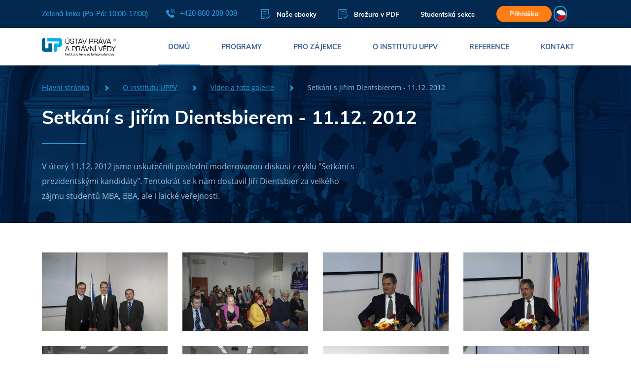

--- FILE ---
content_type: text/html; charset=utf-8
request_url: https://www.ustavprava.cz/galerie/48-setkani-s-jirim-dientsbierem-11-12-2012/
body_size: 12427
content:
<!DOCTYPE html>
<!--[if IE 7 ]>    <html lang="cs" class="isie ie7 oldie no-js"> <![endif]-->
<!--[if IE 8 ]>    <html lang="cs" class="isie ie8 oldie no-js"> <![endif]-->
<!--[if IE 9 ]>    <html lang="cs" class="isie ie9 no-js"> <![endif]-->
<!--[if (gt IE 9)|!(IE)]><!--> <html lang="cs" xml:lang="cs" class="no-js"> <!--<![endif]-->

<head>
	<meta charset="utf-8">
    <!--[if lt IE 9]>
    	<meta http-equiv="X-UA-Compatible" content="IE=edge">
    <![endif]-->

    <title>Setkání s Jiřím Dientsbierem - 11.12. 2012 - Ústav práva a právní vědy</title>
    <meta name="description" content="Nabízíme studium atraktivních oborů MBA, BBA a LLM prakticky a výhodně – studujte česky, 2 semestry a distančně. Akreditované studium a benefity zdarma.">
    <meta name="keywords" content="">
    <meta name="viewport" content="width=device-width, initial-scale=1, maximum-scale=1">
    <meta name="author" content="Beneficio Media, s.r.o.">
    <meta name="format-detection" content="telephone=no">

    <meta property="og:locale" content="cs_CZ">
    <meta property="og:url" content="https://www.ustavprava.cz/galerie/48-setkani-s-jirim-dientsbierem-11-12-2012/">
    <meta property="og:title" content="Setkání s Jiřím Dientsbierem - 11.12. 2012 - Ústav práva a právní vědy">
    <meta property="og:description" content="Nabízíme studium atraktivních oborů MBA, BBA a LLM prakticky a výhodně – studujte česky, 2 semestry a distančně. Akreditované studium a benefity zdarma.">

    <link rel="stylesheet" href="/css/main.css?v=20250715" type="text/css" media="all">
    <link rel="stylesheet" href="/css/main-custom.css?v=20250709" type="text/css" media="all">

    <link rel="apple-touch-icon" sizes="57x57" href="/images/icon/apple-touch-icon-57x57.png">
    <link rel="apple-touch-icon" sizes="60x60" href="/images/icon/apple-touch-icon-60x60.png">
    <link rel="apple-touch-icon" sizes="72x72" href="/images/icon/apple-touch-icon-72x72.png">
    <link rel="apple-touch-icon" sizes="76x76" href="/images/icon/apple-touch-icon-76x76.png">
    <link rel="apple-touch-icon" sizes="114x114" href="/images/icon/apple-touch-icon-114x114.png">
    <link rel="apple-touch-icon" sizes="120x120" href="/images/icon/apple-touch-icon-120x120.png">
    <link rel="apple-touch-icon" sizes="144x144" href="/images/icon/apple-touch-icon-144x144.png">
    <link rel="apple-touch-icon" sizes="152x152" href="/images/icon/apple-touch-icon-152x152.png">
    <link rel="apple-touch-icon" sizes="180x180" href="/images/icon/apple-touch-icon-180x180.png">
    <link rel="icon" type="image/png" href="/images/icon/favicon-32x32.png" sizes="32x32">
    <link rel="icon" type="image/png" href="/images/icon/android-chrome-192x192.png" sizes="192x192">
    <link rel="icon" type="image/png" href="/images/icon/favicon-96x96.png" sizes="96x96">
    <link rel="icon" type="image/png" href="/images/icon/favicon-16x16.png" sizes="16x16">

    <script src="https://www.google.com/recaptcha/api.js"></script>

    <style>
        .lang {
            position: relative;
            z-index: 1010;
            width: 2rem;
            height: 2rem;
            margin-right: 2.5rem;
            cursor: pointer;
            display:inline-block;
        }

        .lang ul li {
            padding: 0 0 0 0px;
        }
        .lang__list {
            position: absolute;
            overflow: hidden;
            max-height: 2rem;
            margin: 0;
            padding: 0.06rem;
            border: 0.1rem solid #2798dc;
            border-radius: 1.4rem;
            list-style: none;
            transition: max-height 0.25s, background-color 0.25s;
            will-change: max-height, background-color;
        }
        .lang__list:hover {
            max-height: 150px;
            background-color: #2798dc;
        }
        .lang__list-item {
            margin-bottom: 0.5rem;
            transition: opacity 0.25s;
            will-change: opacity;
        }
        .lang__list-item:not(:first-of-type) {
            opacity: 0;
        }
        .lang__list-item:last-of-type {
            margin-bottom: 0;
        }
        .lang__list:hover .lang__list-item {
            opacity: 1;
        }
        .lang__link {
            transition: opacity 0.25s;
            will-change: opacity;
            margin-top: 0 !important
        }
        a.lang__link:hover {
            opacity: 0.7;
        }
        .lang__img {
            width: 1.4rem;
            height: 1.4rem;
        }

        .lang li::after,
        .lang li::before {
            display:none;
        }
        main {
            width:100%;
        }
    </style>

<!-- Google Tag Manager -->
<script>(function(w,d,s,l,i){w[l]=w[l]||[];w[l].push({'gtm.start':
new Date().getTime(),event:'gtm.js'});var f=d.getElementsByTagName(s)[0],
j=d.createElement(s),dl=l!='dataLayer'?'&l='+l:'';j.async=true;j.src=
'https://www.googletagmanager.com/gtm.js?id='+i+dl;f.parentNode.insertBefore(j,f);
})(window,document,'script','dataLayer','GTM-N2T7LZ');</script>
<!-- End Google Tag Manager -->
<!-- ManyChat -->
<script src="//widget.manychat.com/845286735483545.js" async="async">
</script>
<!-- ManyChat -->
<meta name="google-site-verification" content="UH7EDSKQMdOau6sKjzK9nq73T64G1hZ57NIiaJhOnQs" />
<!-- Facebook Pixel Code -->
<script>
  !function(f,b,e,v,n,t,s)
  {if(f.fbq)return;n=f.fbq=function(){n.callMethod?
  n.callMethod.apply(n,arguments):n.queue.push(arguments)};
  if(!f._fbq)f._fbq=n;n.push=n;n.loaded=!0;n.version='2.0';
  n.queue=[];t=b.createElement(e);t.async=!0;
  t.src=v;s=b.getElementsByTagName(e)[0];
  s.parentNode.insertBefore(t,s)}(window, document,'script',
  'https://connect.facebook.net/en_US/fbevents.js');
  fbq('init', '359274337985941');
  fbq('track', 'PageView');
</script>
<noscript><img height="1" width="1" style="display:none"
  src="https://www.facebook.com/tr?id=359274337985941&ev=PageView&noscript=1"
/></noscript>
<!-- End Facebook Pixel Code -->
<script type='text/javascript'>
  window.smartlook||(function(d) {
    var o=smartlook=function(){ o.api.push(arguments)},h=d.getElementsByTagName('head')[0];
    var c=d.createElement('script');o.api=new Array();c.async=true;c.type='text/javascript';
    c.charset='utf-8';c.src='https://web-sdk.smartlook.com/recorder.js';h.appendChild(c);
    })(document);
    smartlook('init', '1bce4381d6fcfb4600f863130e14f33c3a56bd6f', { region: 'eu' });
</script>
</head>
<body>
<div id="fb-root"></div>
<script>(function(d, s, id) {
        var js, fjs = d.getElementsByTagName(s)[0];
        if (d.getElementById(id)) return;
        js = d.createElement(s); js.id = id;
        js.src = 'https://connect.facebook.net/en_GB/sdk.js#xfbml=1&version=v3.0&appId=0&autoLogAppEvents=1';
        fjs.parentNode.insertBefore(js, fjs);
    }(document, 'script', 'facebook-jssdk'));</script>

<div class="g-recaptcha"
     data-sitekey="6LdOYmMUAAAAAAlVjA6rzdvlRjyc43Y4zIFjKh7k"
     data-callback="captchaCallback"
     data-size="invisible">
</div>

<header>
    <div class="top-nav">
        <div class="container">
            <div class="left-content">
                <span>Zelená linka (Po-Pá: 10:00-17:00)</span>
                <a href="tel:+420800208008" class="phone">
                    <svg class="icon">
                        <use xlink:href="/images/svg/symbol-defs.svg#icon-phone"></use>
                    </svg>
                    +420 800 208 008
                </a>
            </div>
            <div class="right-content">
                <a href="/nase-ebooky" class="brochure">
                    <svg class="icon">
                        <use xlink:href="/images/svg/symbol-defs.svg#icon-paper"></use>
                    </svg>
                    Naše ebooky
                </a>
                <a href="#" class="brochure" data-toggle="modal" data-target="#brochureModal">
                    <svg class="icon">
                        <use xlink:href="/images/svg/symbol-defs.svg#icon-paper"></use>
                    </svg>
                    Brožura v PDF
                </a>
                <a href="https://student.ustavprava.cz/">Studentská sekce</a>
                <a href="/prihlaska-ke-studiu" class="btn btn-orange btn-small">Přihláška</a>
                <div class="lang">
                    <ul class="lang__list">
                        <li class="lang__list-item">
                            <a class="lang__link">
                                <picture>
                                    <img src="/images/cs.png" class="lang__img" alt="UPPV">
                                </picture>
                            </a>
                        </li>
                                <li class="lang__list-item">
                                    <a href="/galerie/48-setkani-s-jirim-dientsbierem-11-12-2012/?lang=en&amp;do=setLanguage" class="lang__link">
                                        <picture>
                                            <img src="/images/en.png" class="lang__img" alt="UPPV">
                                        </picture>
                                    </a>
                                </li>
                                <li class="lang__list-item">
                                    <a href="/galerie/48-setkani-s-jirim-dientsbierem-11-12-2012/?lang=sk&amp;do=setLanguage" class="lang__link">
                                        <picture>
                                            <img src="/images/sk.png" class="lang__img" alt="UPPV">
                                        </picture>
                                    </a>
                                </li>
                    </ul>
                </div>
            </div>
        </div>
    </div>
    <nav>
        <div class="container">
            <a href="/" class="logo"></a>
            <ul class="menu">
                <li class="active"><a href="/">Domů</a></li>
                <li><a href="/programy/" class="has-submenu">Programy</a></li>
                <!-- Pro zajemce -->
                <li class="has-small-submenu">
                    <a href="/pro-zajemce/">Pro zájemce</a>
                    <ul class="submenu">
                        <li><a href="/proc-studovat-u-nas/">Proč studovat u nás</a></li>
                        <li><a href="/jak-studium-probiha/">Jak studium probíhá?</a></li>
                        <li><a href="/casto-kladene-dotazy/">Často kladené dotazy</a></li>
                        <li><a href="/den-otevrenych-dveri/">Den otevřených dveří</a></li>
                        <li><a href="/online-studium">Online studium</a></li>
                        <li><a href="/forma-studia">Forma studia</a></li>
                        <li><a href="/podminky-prijeti/">Podmínky přijetí</a></li>
                        <li><a href="/poplatky-za-studium/">Poplatky za studium</a></li>
                        <li><a href="/cenik">Ceník studia</a></li>
                        <li><a href="/motivacni-skolne">Motivační školné</a></li>
                    </ul>
                </li>
                <!-- O institutu -->
                <li class="has-small-submenu">
                    <a href="/o-institutu-uppv/">O institutu UPPV</a>
                    <ul class="submenu">
                        <li><a href="/kdo-jsme/">Kdo jsme</a></li>
                        <li><a href="/seminare/">Webináře</a></li>
                        <li><a href="/nase-ebooky">Naše ebooky</a></li>
                        <li><a href="/vedeni-skoly">Vedení školy</a></li>
                        <li><a href="/mezinarodni-certifikace-ies">Mezinárodní certifikace IES</a></li>
                        <li><a href="/lektorsky-tym">Lektorský tým</a></li>
                        <li><a href="/online-knihovny">Online knihovny</a></li>
                        <li><a href="/akreditace-a-clenstvi/">Akreditace a členství</a></li>
                        <li><a href="/fotogalerie">Video a foto galerie</a></li>
                            <li><a href="/blog/">Aktuality</a></li>
                        <li><a href="/skoleni-pro-firmy">Školení a webináře pro firmy</a></li>
                        <li><a href="/klub">Absolventský klub</a></li>
                    </ul>
                </li>
                <!-- Reference -->
                <li class="has-small-submenu">
                    <a href="/reference">Reference</a>
                    <ul class="submenu">
                        <li>
                            <a href="/nasi-absolventi/">Naši absolventi</a>
                        </li>
                    </ul>
                </li>
                <li><a href="/kontakt/">Kontakt</a></li>
            </ul>
            <div class="hamburger">
                <span></span>
                <span></span>
                <span></span>
            </div>
        </div>
        <div class="menu-programs">
            <div class="container">
                <div class="row row-0">
                    <div class="col-md-5">
                        <div class="left-menu">
                                <a href="/mba/" class="item active" data-show="#menu-content-1">
                                    MBA - Master of Business Administration
                                </a>
                                <a href="/bba/" class="item" data-show="#menu-content-4">
                                    BBA - Bachelor of Business Administration
                                </a>
                                <a href="/dba/" class="item" data-show="#menu-content-3">
                                    DBA - Doctor of Business Administration
                                </a>
                                <a href="/ll-m/" class="item" data-show="#menu-content-2">
                                    LL.M. - Master of Laws
                                </a>
                                <a href="/ll-b/" class="item" data-show="#menu-content-40">
                                    LL.B. – Bachelor of Laws
                                </a>
                                <a href="/ll-d/" class="item" data-show="#menu-content-24">
                                    LL.D. - Doctor of Laws
                                </a>
                                <a href="/msc/" class="item" data-show="#menu-content-5">
                                    MSc. - Master of Science
                                </a>
                                <a href="/mpa/" class="item" data-show="#menu-content-6">
                                    MPA - Master of Public Administration
                                </a>
                                <a href="/mba/" class="item" data-show="#menu-content-7">
                                    MBA &amp; LL.M. in English Language
                                </a>
                        </div>
                    </div>
                    <div class="col-md-7">
                        <div class="right-menu">
                                <div class="menu-content active" id="menu-content-1">
                                    <div class="row">
                                        <div class="col-md-6">
                                                <a href="/mba/mba-ai-management/" class="item">
                                                    MBA AI Management
                                                        <span class="label yellow">TIP</span>
                                                </a>

                                                <a href="/mba/management-obchodu/" class="item">
                                                    MBA Management obchodu
                                                </a>

                                                <a href="/mba/general-management-online/" class="item">
                                                    MBA Executive Management
                                                </a>

                                                <a href="/mba/mba-kreativni-komunikace-pro-manazery/" class="item">
                                                    MBA Kreativní komunikace pro manažery
                                                </a>

                                                <a href="/mba/psychologie-managementu/" class="item">
                                                    MBA Psychologie managementu
                                                </a>

                                                <a href="/mba/leadership/" class="item">
                                                    MBA Leadership
                                                </a>

                                                <a href="/mba/strategicky-management/" class="item">
                                                    MBA Strategický management
                                                        <span class="label yellow">TIP</span>
                                                </a>

                                                <a href="/mba/rizeni-lidskych-zdroju-a-personalni-management/" class="item">
                                                    MBA Řízení lidských zdrojů a personální management
                                                        <span class="label yellow">TIP</span>
                                                </a>

                                                <a href="/mba/management-ve-zdravotnictvi/" class="item">
                                                    MBA  Management ve zdravotnictví
                                                </a>

                                                <a href="/mba/management-ve-skolstvi/" class="item">
                                                    MBA Management ve školství
                                                </a>

                                        </div>
                                        <div class="col-md-6">
                                                <a href="/mba/commercial-law/" class="item">
                                                    MBA Commercial Law
                                                </a>

                                                <a href="/mba/public-relations-a-marketing/" class="item">
                                                    MBA Executive Marketing management
                                                </a>

                                                <a href="/mba/mezinarodni-vztahy-a-evropska-studia/" class="item">
                                                    MBA Mezinárodní vztahy a evropská studia
                                                </a>

                                                <a href="/mba/financni-management-podnikani/" class="item">
                                                    MBA Finanční management podnikání
                                                </a>

                                                <a href="/mba/mba-gdpr-v-praxi/" class="item">
                                                    MBA GDPR a kybernetická bezpečnost
                                                </a>

                                                <a href="/mba/mba-sportovni-management-a-pravo/" class="item">
                                                    MBA Sportovní management a právo
                                                </a>

                                                <a href="/mba/financni-poradenstvi-a-pojistovnictvi/" class="item">
                                                    MBA Finanční poradenství a pojišťovnictví
                                                </a>

                                                <a href="/mba/real-estate/" class="item">
                                                    MBA Real Estate
                                                </a>

                                                <a href="/mba/management-ve-verejne-sprave/" class="item">
                                                    MBA Management ve veřejné správě
                                                </a>

                                        </div>
                                    </div>
                                </div>
                                <div class="menu-content" id="menu-content-4">
                                    <div class="row">
                                        <div class="col-md-6">
                                                <a href="/bba/manazerska-specializace/" class="item">
                                                    BBA Manažerská specializace
                                                </a>

                                        </div>
                                        <div class="col-md-6">
                                                <a href="/bba/pravni-specializace/" class="item">
                                                    BBA Právní specializace
                                                </a>

                                        </div>
                                    </div>
                                </div>
                                <div class="menu-content" id="menu-content-3">
                                    <div class="row">
                                        <div class="col-md-6">
                                                <a href="/dba/executive-management/" class="item">
                                                    DBA Executive Management
                                                        <span class="label yellow">TIP</span>
                                                </a>

                                        </div>
                                        <div class="col-md-6">
                                                <a href="/dba/executive-european-and-international-studies/" class="item">
                                                    DBA Executive European and International Studies
                                                        <span class="label yellow">TIP</span>
                                                </a>

                                        </div>
                                    </div>
                                </div>
                                <div class="menu-content" id="menu-content-2">
                                    <div class="row">
                                        <div class="col-md-6">
                                                <a href="/ll-m/korporatni-pravo-sprava-a-rizeni-spolecnosti/" class="item">
                                                    LL.M. Korporátní právo - správa a řízení společnosti
                                                        <span class="label yellow">TIP</span>
                                                </a>

                                                <a href="/ll-m/rozhodce-a-mediator/" class="item">
                                                    LL.M. Arbitration Law (rozhodčí řízení)
                                                        <span class="label yellow">TIP</span>
                                                </a>

                                                <a href="/ll-m/public-law-verejne-pravo/" class="item">
                                                    LL.M. Public Law (veřejné právo)
                                                        <span class="label yellow">TIP</span>
                                                </a>

                                        </div>
                                        <div class="col-md-6">
                                                <a href="/ll-m/mezinarodni-obchod-a-pravo/" class="item">
                                                    LL.M. Mezinárodní obchod a právo
                                                </a>

                                                <a href="/llm/ustavni-pravo-a-politologie/" class="item">
                                                    LL.M. Ústavní právo a politologie
                                                </a>

                                        </div>
                                    </div>
                                </div>
                                <div class="menu-content" id="menu-content-40">
                                    <div class="row">
                                        <div class="col-md-6">
                                                <a href="/ll-b/pravni-specializace/" class="item">
                                                    LL.B. Právní specializace
                                                </a>

                                        </div>
                                        <div class="col-md-6">
                                        </div>
                                    </div>
                                </div>
                                <div class="menu-content" id="menu-content-24">
                                    <div class="row">
                                        <div class="col-md-6">
                                                <a href="/ll-d/ll-d-executive-public-law/" class="item">
                                                    LL.D. Executive Public Law
                                                </a>

                                        </div>
                                        <div class="col-md-6">
                                                <a href="/ll-d/executive-corporate-law-and-business/" class="item">
                                                    LL.D. Executive Corporate Law
                                                        <span class="label yellow">TIP</span>
                                                </a>

                                        </div>
                                    </div>
                                </div>
                                <div class="menu-content" id="menu-content-5">
                                    <div class="row">
                                        <div class="col-md-6">
                                                <a href="/msc/management/" class="item">
                                                    MSc. (Master of Science) - Executive Leadership and management
                                                        <span class="label yellow">TIP</span>
                                                </a>

                                        </div>
                                        <div class="col-md-6">
                                        </div>
                                    </div>
                                </div>
                                <div class="menu-content" id="menu-content-6">
                                    <div class="row">
                                        <div class="col-md-6">
                                                <a href="/mpa/verejna-sprava-a-samosprava-kraju-mest-a-obci/" class="item">
                                                    MPA Veřejná správa a samospráva krajů, měst a obcí
                                                </a>

                                        </div>
                                        <div class="col-md-6">
                                        </div>
                                    </div>
                                </div>
                                <div class="menu-content" id="menu-content-7">
                                    <div class="row">
                                        <div class="col-md-6">
                                                <a href="/mba/business-development/" class="item">
                                                    MBA Executive management (ENG)
                                                        <span class="label yellow">TIP</span>
                                                </a>

                                        </div>
                                        <div class="col-md-6">
                                                <a href="/ll-m/international-commercial-law/" class="item">
                                                    LL.M. International Business Law
                                                </a>

                                        </div>
                                    </div>
                                </div>
                        </div>
                    </div>
                </div>
            </div>
        </div>
    </nav>
</header>

<main>

<section class="landing-subpage subpage-bg-1">
    <div class="container">
        <div class="breadcrumbs">
            <a href="/">Hlavní stránka</a>
            <a href="/o-institutu-uppv/">O institutu UPPV</a>
            <a href="/fotogalerie">Video a foto galerie</a>
            <span>Setkání s Jiřím Dientsbierem - 11.12. 2012</span>
        </div>
        <h1>Setkání s Jiřím Dientsbierem - 11.12. 2012</h1>
        <div class="row">
            <div class="col-md-10 col-lg-8 col-xl-7">
                <p>V úterý 11.12. 2012 jsme uskutečnili poslední moderovanou diskusi z cyklu "Setkání s prezidentskými kandidáty". Tentokrát se k nám dostavil Jiří Dientsbier za velkého zájmu studentů MBA, BBA, ale i laické veřejnosti.</p>
            </div>
        </div>
    </div>
</section>
<section class="photo-gallery-detail">
    <div class="container">
        <div class="row">
                <div class="col-md-4 col-lg-3">
                    <a href="/data/photo/16/76.jpg?1527247105" class="item" data-lightbox="article-gallery" title="" data-alt=""
                       >
                        <img src="/data/photo/16/76.jpg?1527247105" alt="">
                        <div class="zoom">
                            <svg class="icon">
                                <use xlink:href="/images/svg/symbol-defs.svg#icon-zoom"></use>
                            </svg>
                        </div>
                    </a>
                </div>
                <div class="col-md-4 col-lg-3">
                    <a href="/data/photo/16/84.jpg?1527247117" class="item" data-lightbox="article-gallery" title="" data-alt=""
                       >
                        <img src="/data/photo/16/84.jpg?1527247117" alt="">
                        <div class="zoom">
                            <svg class="icon">
                                <use xlink:href="/images/svg/symbol-defs.svg#icon-zoom"></use>
                            </svg>
                        </div>
                    </a>
                </div>
                <div class="col-md-4 col-lg-3">
                    <a href="/data/photo/16/77.jpg?1527247106" class="item" data-lightbox="article-gallery" title="" data-alt=""
                       >
                        <img src="/data/photo/16/77.jpg?1527247106" alt="">
                        <div class="zoom">
                            <svg class="icon">
                                <use xlink:href="/images/svg/symbol-defs.svg#icon-zoom"></use>
                            </svg>
                        </div>
                    </a>
                </div>
                <div class="col-md-4 col-lg-3">
                    <a href="/data/photo/16/85.jpg?1527247117" class="item" data-lightbox="article-gallery" title="" data-alt=""
                       >
                        <img src="/data/photo/16/85.jpg?1527247117" alt="">
                        <div class="zoom">
                            <svg class="icon">
                                <use xlink:href="/images/svg/symbol-defs.svg#icon-zoom"></use>
                            </svg>
                        </div>
                    </a>
                </div>
                <div class="col-md-4 col-lg-3">
                    <a href="/data/photo/16/78.jpg?1527247106" class="item" data-lightbox="article-gallery" title="" data-alt=""
                       >
                        <img src="/data/photo/16/78.jpg?1527247106" alt="">
                        <div class="zoom">
                            <svg class="icon">
                                <use xlink:href="/images/svg/symbol-defs.svg#icon-zoom"></use>
                            </svg>
                        </div>
                    </a>
                </div>
                <div class="col-md-4 col-lg-3">
                    <a href="/data/photo/16/86.jpg?1527247119" class="item" data-lightbox="article-gallery" title="" data-alt=""
                       >
                        <img src="/data/photo/16/86.jpg?1527247119" alt="">
                        <div class="zoom">
                            <svg class="icon">
                                <use xlink:href="/images/svg/symbol-defs.svg#icon-zoom"></use>
                            </svg>
                        </div>
                    </a>
                </div>
                <div class="col-md-4 col-lg-3">
                    <a href="/data/photo/16/79.jpg?1527247106" class="item" data-lightbox="article-gallery" title="" data-alt=""
                       >
                        <img src="/data/photo/16/79.jpg?1527247106" alt="">
                        <div class="zoom">
                            <svg class="icon">
                                <use xlink:href="/images/svg/symbol-defs.svg#icon-zoom"></use>
                            </svg>
                        </div>
                    </a>
                </div>
                <div class="col-md-4 col-lg-3">
                    <a href="/data/photo/16/87.jpg?1527247123" class="item" data-lightbox="article-gallery" title="" data-alt=""
                       >
                        <img src="/data/photo/16/87.jpg?1527247123" alt="">
                        <div class="zoom">
                            <svg class="icon">
                                <use xlink:href="/images/svg/symbol-defs.svg#icon-zoom"></use>
                            </svg>
                        </div>
                    </a>
                </div>
                <div class="col-md-4 col-lg-3">
                    <a href="/data/photo/16/80.jpg?1527247107" class="item" data-lightbox="article-gallery" title="" data-alt=""
                       >
                        <img src="/data/photo/16/80.jpg?1527247107" alt="">
                        <div class="zoom">
                            <svg class="icon">
                                <use xlink:href="/images/svg/symbol-defs.svg#icon-zoom"></use>
                            </svg>
                        </div>
                    </a>
                </div>
                <div class="col-md-4 col-lg-3">
                    <a href="/data/photo/16/73.jpg?1527247103" class="item" data-lightbox="article-gallery" title="" data-alt=""
                       >
                        <img src="/data/photo/16/73.jpg?1527247103" alt="">
                        <div class="zoom">
                            <svg class="icon">
                                <use xlink:href="/images/svg/symbol-defs.svg#icon-zoom"></use>
                            </svg>
                        </div>
                    </a>
                </div>
                <div class="col-md-4 col-lg-3">
                    <a href="/data/photo/16/81.jpg?1527247108" class="item" data-lightbox="article-gallery" title="" data-alt=""
                       >
                        <img src="/data/photo/16/81.jpg?1527247108" alt="">
                        <div class="zoom">
                            <svg class="icon">
                                <use xlink:href="/images/svg/symbol-defs.svg#icon-zoom"></use>
                            </svg>
                        </div>
                    </a>
                </div>
                <div class="col-md-4 col-lg-3">
                    <a href="/data/photo/16/74.jpg?1527247104" class="item" data-lightbox="article-gallery" title="" data-alt=""
                       >
                        <img src="/data/photo/16/74.jpg?1527247104" alt="">
                        <div class="zoom">
                            <svg class="icon">
                                <use xlink:href="/images/svg/symbol-defs.svg#icon-zoom"></use>
                            </svg>
                        </div>
                    </a>
                </div>
                <div class="col-md-4 col-lg-3">
                    <a href="/data/photo/16/82.jpg?1527247108" class="item" data-lightbox="article-gallery" title="" data-alt=""
                       >
                        <img src="/data/photo/16/82.jpg?1527247108" alt="">
                        <div class="zoom">
                            <svg class="icon">
                                <use xlink:href="/images/svg/symbol-defs.svg#icon-zoom"></use>
                            </svg>
                        </div>
                    </a>
                </div>
                <div class="col-md-4 col-lg-3">
                    <a href="/data/photo/16/75.jpg?1527247104" class="item" data-lightbox="article-gallery" title="" data-alt=""
                       >
                        <img src="/data/photo/16/75.jpg?1527247104" alt="">
                        <div class="zoom">
                            <svg class="icon">
                                <use xlink:href="/images/svg/symbol-defs.svg#icon-zoom"></use>
                            </svg>
                        </div>
                    </a>
                </div>
                <div class="col-md-4 col-lg-3">
                    <a href="/data/photo/16/83.jpg?1527247110" class="item" data-lightbox="article-gallery" title="" data-alt=""
                       >
                        <img src="/data/photo/16/83.jpg?1527247110" alt="">
                        <div class="zoom">
                            <svg class="icon">
                                <use xlink:href="/images/svg/symbol-defs.svg#icon-zoom"></use>
                            </svg>
                        </div>
                    </a>
                </div>
        </div>
        <a href="/fotogalerie" class="btn btn-blue-outline">Zpět do galerie</a>
    </div>
</section>

    <section class="partners">
        <div class="container">
                <a href="http://www.elaw.cz" target="_blank" class="logo-wrapper" style="background-image: url('/data/photo/97/5.jpg')"></a>
                <a href="https://www.epravo.cz/" target="_blank" class="logo-wrapper" style="background-image: url('/data/photo/97/6.jpg')"></a>
                <a href="http://www.aivd.cz/" target="_blank" class="logo-wrapper" style="background-image: url('/data/photo/97/7.jpg')"></a>
                <a href="https://www.britishchamber.cz/" target="_blank" class="logo-wrapper" style="background-image: url('/data/photo/97/8.jpg')"></a>
                <a href="https://www.interniaudit.cz/" target="_blank" class="logo-wrapper" style="background-image: url('/data/photo/97/9.jpg')"></a>
                <a href="http://www.cma.cz/" target="_blank" class="logo-wrapper" style="background-image: url('/data/photo/98/0.jpg')"></a>
                <a href="http://www.cms-cma.cz/" target="_blank" class="logo-wrapper" style="background-image: url('/data/photo/98/1.jpg?v1')"></a>
                <a href="http://www.cse.cz" target="_blank" class="logo-wrapper" style="background-image: url('/data/photo/98/3.jpg')"></a>
                <a href="https://www.dalecarnegie.com" target="_blank" class="logo-wrapper" style="background-image: url('/data/photo/98/5.jpg?v2')"></a>
                <a href="https://ebschool.cz/" target="_blank" class="logo-wrapper" style="background-image: url('/data/photo/98/7.jpg')"></a>
                <a href="https://www.edinburghchamber.co.uk/" target="_blank" class="logo-wrapper" style="background-image: url('/data/photo/98/8.jpg')"></a>
                <a href="https://www.komora.cz/" target="_blank" class="logo-wrapper" style="background-image: url('/data/photo/98/9.jpg')"></a>
                <a href="https://www.ies-info.com/" target="_blank" class="logo-wrapper" style="background-image: url('/data/photo/99/1.jpg')"></a>
                <a href="https://www.judikaty.info/" target="_blank" class="logo-wrapper" style="background-image: url('/data/photo/99/2.jpg')"></a>
                <a href="http://www.kvalitnifirma.cz/" target="_blank" class="logo-wrapper" style="background-image: url('/data/photo/99/3.jpg')"></a>
                <a href="http://www.msmt.cz/" target="_blank" class="logo-wrapper" style="background-image: url('/data/photo/99/4.jpg')"></a>
                <a href="http://www.mvcr.cz/" target="_blank" class="logo-wrapper" style="background-image: url('/data/photo/99/5.jpg')"></a>
                <a href="http://www.sgsgroup.cz/" target="_blank" class="logo-wrapper" style="background-image: url('/data/photo/99/6.jpg')"></a>
                <a href="https://www.pravnickekonference.cz/" target="_blank" class="logo-wrapper" style="background-image: url('/data/photo/27/25.png?1527761287')"></a>
                <a href="https://www.finance.cz/" target="_blank" class="logo-wrapper" style="background-image: url('/data/photo/27/26.png?1527761359')"></a>
                <a href="" target="_blank" class="logo-wrapper" style="background-image: url('/data/photo/27/27.jpg?1527761430')"></a>
                <a href="http://www.rozhodcisoud.net/" target="_blank" class="logo-wrapper" style="background-image: url('/data/photo/27/28.png?1527761478')"></a>
                <a href="http://www.eadl.org/" target="_blank" class="logo-wrapper" style="background-image: url('/data/photo/27/29.png?1527761533')"></a>
                <a href="https://codexis.cz/" target="_blank" class="logo-wrapper" style="background-image: url('/data/photo/34/15.png?1622716477')"></a>
                <a href="https://atlasconsulting.cz" target="_blank" class="logo-wrapper" style="background-image: url('/data/photo/34/23.png?1622716593')"></a>
                <a href="https://www.bookport.cz/prehled/" target="_blank" class="logo-wrapper" style="background-image: url('/data/photo/34/25.png?1622716733')"></a>
                <a href="https://www.grada.cz" target="_blank" class="logo-wrapper" style="background-image: url('/data/photo/34/27.png?1622722763')"></a>
                <a href="https://profipravo.cz" target="_blank" class="logo-wrapper" style="background-image: url('/data/photo/34/31.png?1623673473')"></a>
                <a href="https://www.pravniprostor.cz" target="_blank" class="logo-wrapper" style="background-image: url('/data/photo/34/33.png?1623673499')"></a>
                <a href="https://amsp.cz" target="_blank" class="logo-wrapper" style="background-image: url('/data/photo/34/35.png?1623673534')"></a>
                <a href="https://helppes.cz" target="_blank" class="logo-wrapper" style="background-image: url('/data/photo/37/52.png?1747385344')"></a>
                <a href="https://www.vysokeskoly.cz" target="_blank" class="logo-wrapper" style="background-image: url('/data/photo/34/37.png?1623673574')"></a>
        </div>
    </section>

</main>

<footer>
    <div class="container">
        <div class="row">
            <div class="col-xl-5">
                <div class="blog-preview">
                    <div class="row">
                            <div class="col-lg-6 col-xl-12">
                                <div class="item">
                                    <h3><a href="/blog/2026/01/vyssi-nahrady-zamestnanci-pri-praci-na-dalku/">Vyšší náhrady zaměstnanci při práci na dálku</a></h3>
                                    <div class="perex">
                                        <p>Práce na dálku (home office) patří mezi flexibilní formy zaměstnávání, které se podstatně rozšířily v době covidu. Od 1. ledna 2026 došlo k podstatným změnám v právní úpravě…</p>
                                    </div>
                                    <div class="row">
                                        <div class="col-6">
                                            <a href="/blog/2026/01/vyssi-nahrady-zamestnanci-pri-praci-na-dalku/" class="show-all">Celý článek</a>
                                        </div>
                                        <div class="col-6">
                                            <div class="date">13.01.2026</div>
                                        </div>
                                    </div>
                                </div>
                            </div>
                            <div class="col-lg-6 col-xl-12">
                                <div class="item">
                                    <h3><a href="/blog/2026/01/delsi-dovolena-v-praxi-kdy-mate-narok-na-vic-nez-4-tydny/">Delší dovolená v praxi: kdy máte nárok na víc než 4 týdny</a></h3>
                                    <div class="perex">
                                        <p>Zákoník práce č. 262/2006 Sb. (dále jen „ZP“) vytváří legislativní předpoklady k tomu, aby zaměstnavatelé poskytli zaměstnancům více odpočinku nejen v průběhu pracovního výkonu …</p>
                                    </div>
                                    <div class="row">
                                        <div class="col-6">
                                            <a href="/blog/2026/01/delsi-dovolena-v-praxi-kdy-mate-narok-na-vic-nez-4-tydny/" class="show-all">Celý článek</a>
                                        </div>
                                        <div class="col-6">
                                            <div class="date">05.01.2026</div>
                                        </div>
                                    </div>
                                </div>
                            </div>
                    </div>
                    <a href="/blog/" class="btn btn-white-outline">Přejít do aktualit</a>
                </div>
            </div>
            <div class="col-xl-7">
                <div class="row">
                    <div class="col-md-6">
                        <h2>Mohlo by vás zajímat</h2>
                        <ul class="footer-menu">
                            <li><a href="/proc-studovat-u-nas/">Proč studovat u nás</a></li>
                            <li><a href="/den-otevrenych-dveri/">Den otevřených dveří</a></li>
                            <!--<li><a href="#">Vzory smluv ke stažení</a></li>-->
                            <li><a href="/studium-ve-dvou-a-trech">Studium ve dvou a třech</a></li>
                            <li><a href="/nase-publikace/">Naše publikace</a></li>
                            <li><a href="/seminare/">Webináře</a></li>
                            <li><a href="/kvalitni-firma">Kvalitní firma</a></li>
                            <li><a href="/dokumenty-ke-stazeni">Smlouvy a zákony ke stažení</a></li>
                        </ul>
                    </div>
                    <div class="col-md-6">
                        <h2>Kontakty</h2>
                        <div class="icon-item location">
                            <svg class="icon">
                                <use xlink:href="/images/svg/symbol-defs.svg#icon-pin"></use>
                            </svg>
                            Jablonského 640/2<br>
                            170 00 Praha 7
                        </div>
                        <div class="person">
                            <div class="image-wrapper"></div>
                            <h3>Martina Černá</h3>
                            <div class="icon-item phone">
                                <svg class="icon">
                                    <use xlink:href="/images/svg/symbol-defs.svg#icon-phone-2"></use>
                                </svg>
                                <a href="tel:+420608579570">+420 608 579 570</a>
                                <a href="tel:+420800208008">+420 800 208 008</a>
                            </div>
                            <div class="icon-item email">
                                <svg class="icon">
                                    <use xlink:href="/images/svg/symbol-defs.svg#icon-email"></use>
                                </svg>
                                <a href="mailto:cps@ustavprava.cz">cps@ustavprava.cz</a>
                            </div>
                            <p class="small-text">
                                Dotazy ke studiu Vám zodpovíme: Po – Pá od 10 – 17hod.
                            </p>
                        </div>
                    </div>
                </div>
                <div class="subscribe">
                    <div class="row">
                        <div class="col-md-6">
                            <p>
                                Dostávejte aktuální informace a získejte nejlepší cenu studia.
                            </p>
                        </div>
                        <div class="col-md-6">
                            <form action="/galerie/48-setkani-s-jirim-dientsbierem-11-12-2012/" method="post" id="frm-newsletterForm">
                                <input type="hidden" name="response" value="">
                                <div class="input-arrow-button white">
                                    <input type="email" name="email" placeholder="E-mailová adresa" id="frm-newsletterForm-email" required data-nette-rules='[{"op":":filled","msg":"Musíte vyplnit Váš email!"},{"op":":email","msg":"Musíte vyplnit Váš email!"}]' class="form-control">
                                    <button class="button-arrow" type="submit" name="_submit"></button>
                                </div>
                                <div class="checkbox">
                                    <input type="checkbox" name="personal" id="frm-newsletterForm-personal">
                                    <label for="frm-newsletterForm-personal">Souhlasím se zpracováním <a href="/gdpr">osobních údajů</a></label>
                                </div>
                            <input type="hidden" name="_do" value="newsletterForm-submit"><!--[if IE]><input type=IEbug disabled style="display:none"><![endif]-->
</form>

                        </div>
                    </div>
                </div>
            </div>
        </div>
        <div class="row credits">
            <div class="col-md-7 col-lg-6">
                <a href="#" class="footer-logo"></a>
                <div class="copyright">
                    <p>
                        <span>&copy;&nbsp;2026 Ústav práva a právní vědy®, o.p.s.</span>
                        <a href="https://beneficio.cz">Vytvořila internetová agentura Beneficio Media s.r.o.</a>
                    </p>
                </div>
            </div>
            <div class="col-md-5 col-lg-6 socials">
                <a href="https://www.linkedin.com/school/ustav-prava-a-pravni-vedy-ops/" target="_blank">
                    <svg class="icon linkedin">
                        <use xlink:href="/images/svg/symbol-defs.svg#icon-linkedin"></use>
                    </svg>
                </a>
                <a href="https://www.youtube.com/channel/UCEVgxC_yANE07CZgYMxB14g" target="_blank">
                    <svg class="icon youtube">
                        <use xlink:href="/images/svg/symbol-defs.svg#icon-youtube"></use>
                    </svg>
                </a>
                <a href="https://www.facebook.com/ustavprava.cz/" target="_blank">
                    <svg class="icon facebook">
                        <use xlink:href="/images/svg/symbol-defs.svg#icon-facebook"></use>
                    </svg>
                </a>
            </div>
        </div>
    </div>
</footer>

<div style="position: relative; width: 100%; height: auto; padding: 10px; text-align: center; background: #ffffff; font-size: 12px; color: #000000;"><p>Ceny studijních programů uvedené na webu jsou bez DPH.</p></div>

<div class="modal fade" id="modal">
    <div class="modal-dialog modal-lg">
        <div class="modal-content">
            <div class="close-modal" data-dismiss="modal" aria-label="Close">
                <svg class="icon">
                    <use xlink:href="/images/svg/symbol-defs.svg#icon-cross"></use>
                </svg>
            </div>
            <div class="modal-form">
                <h2>Chci více informací o studiu a nejlepší cenu</h2>
                <form action="/galerie/48-setkani-s-jirim-dientsbierem-11-12-2012/" method="post" id="frm-moreInfoForm" class="form-wrapper">
                    <input type="hidden" name="response" value="">
                    <div class="form-group">
                        <label for="frm-moreInfoForm-fullName">Jméno a přijmení*</label>
                        <input type="text" name="fullName" id="frm-moreInfoForm-fullName" required data-nette-rules='[{"op":":filled","msg":"Musíte vyplnit jméno a přijmení!"}]' class="form-control">
                    </div>
                    <div class="form-group">
                        <label for="frm-moreInfoForm-email">E-mail*</label>
                        <input type="email" name="email" id="frm-moreInfoForm-email" required data-nette-rules='[{"op":":filled","msg":"Musíte vyplnit Váš email!"},{"op":":email","msg":"Please enter a valid email address."},{"op":":email","msg":"Musíte vyplnit Váš email!"}]' class="form-control">
                    </div>
                    <div class="form-group">
                        <label for="frm-moreInfoForm-phone">Telefon</label>
                        <input type="text" name="phone" id="frm-moreInfoForm-phone" class="form-control">
                    </div>
                    <p class="star">* Hvězdičkou označené položky jsou povinné.</p>
                    <div class="form-group">
                        <div class="checkbox">
                            <input type="checkbox" name="personal" id="frm-moreInfoForm-personal">
                            <label for="frm-moreInfoForm-personal">Souhlasím se zpracováním <a href="/gdpr">osobních údajů</a></label>
                        </div>
                    </div>
                    <input type="submit" name="_submit" value="Odeslat" class="btn btn-blue">
                <input type="hidden" name="_do" value="moreInfoForm-submit"></form>

            </div>
            <div class="person-contact">
                <div class="image-wrapper" style="background-image: url('/images/content/person2-high.png?1')"></div>
                <div class="row">
                    <div class="col-md-7">
                        <h3>Studijní oddělení</h3>
                        <h4>Dotazy ke studiu Vám zodpovíme: Po – Pá od 10 – 17hod.</h4>
                        <h5>Martina Černá</h5>
                        <h6>Manažerka studia MBA</h6>
                        <a href="mailto:cps@ustavprava.eu" class="link mail">
                            <svg class="icon">
                                <use xlink:href="/images/svg/symbol-defs.svg#icon-email-2"></use>
                            </svg>
                            cps@ustavprava.eu
                        </a>
                        <a href="tel:+420608579570" class="link phone">
                            <svg class="icon">
                                <use xlink:href="/images/svg/symbol-defs.svg#icon-phone-3"></use>
                            </svg>
                            +420 608 579 570
                        </a>
                    </div>
                </div>
            </div>
        </div>
    </div>
</div>
<div class="menu-backdrop"></div>
<div class="mobile-menu">
    <div class="close-menu">
        <svg class="icon">
            <use xlink:href="/images/svg/symbol-defs.svg#icon-cross"></use>
        </svg>
    </div>
    <div class="scroll-container">
        <ul>
            <li class="active"><a href="/">Domů</a></li>
            <li>
                <a href="/programy/">Programy</a>
                <span class="opener"></span>
                <ul class="sublevel">
                        <li>
                            <a href="/mba/">MBA - Master of Business Administration</a>
                            <span class="opener"></span>
                            <ul class="sublevel">
                                    <li><a href="/mba/mba-ai-management/">MBA AI Management</a></li>
                                    <li><a href="/mba/management-obchodu/">MBA Management obchodu</a></li>
                                    <li><a href="/mba/general-management-online/">MBA Executive Management</a></li>
                                    <li><a href="/mba/mba-kreativni-komunikace-pro-manazery/">MBA Kreativní komunikace pro manažery</a></li>
                                    <li><a href="/mba/psychologie-managementu/">MBA Psychologie managementu</a></li>
                                    <li><a href="/mba/leadership/">MBA Leadership</a></li>
                                    <li><a href="/mba/strategicky-management/">MBA Strategický management</a></li>
                                    <li><a href="/mba/rizeni-lidskych-zdroju-a-personalni-management/">MBA Řízení lidských zdrojů a personální management</a></li>
                                    <li><a href="/mba/management-ve-zdravotnictvi/">MBA  Management ve zdravotnictví</a></li>
                                    <li><a href="/mba/management-ve-skolstvi/">MBA Management ve školství</a></li>
                                    <li><a href="/mba/commercial-law/">MBA Commercial Law</a></li>
                                    <li><a href="/mba/public-relations-a-marketing/">MBA Executive Marketing management</a></li>
                                    <li><a href="/mba/mezinarodni-vztahy-a-evropska-studia/">MBA Mezinárodní vztahy a evropská studia</a></li>
                                    <li><a href="/mba/financni-management-podnikani/">MBA Finanční management podnikání</a></li>
                                    <li><a href="/mba/mba-gdpr-v-praxi/">MBA GDPR a kybernetická bezpečnost</a></li>
                                    <li><a href="/mba/mba-sportovni-management-a-pravo/">MBA Sportovní management a právo</a></li>
                                    <li><a href="/mba/financni-poradenstvi-a-pojistovnictvi/">MBA Finanční poradenství a pojišťovnictví</a></li>
                                    <li><a href="/mba/real-estate/">MBA Real Estate</a></li>
                                    <li><a href="/mba/management-ve-verejne-sprave/">MBA Management ve veřejné správě</a></li>
                            </ul>
                        </li>
                        <li>
                            <a href="/bba/">BBA - Bachelor of Business Administration</a>
                            <span class="opener"></span>
                            <ul class="sublevel">
                                    <li><a href="/bba/manazerska-specializace/">BBA Manažerská specializace</a></li>
                                    <li><a href="/bba/pravni-specializace/">BBA Právní specializace</a></li>
                            </ul>
                        </li>
                        <li>
                            <a href="/dba/">DBA - Doctor of Business Administration</a>
                            <span class="opener"></span>
                            <ul class="sublevel">
                                    <li><a href="/dba/executive-management/">DBA Executive Management</a></li>
                                    <li><a href="/dba/executive-european-and-international-studies/">DBA Executive European and International Studies</a></li>
                            </ul>
                        </li>
                        <li>
                            <a href="/ll-m/">LL.M. - Master of Laws</a>
                            <span class="opener"></span>
                            <ul class="sublevel">
                                    <li><a href="/ll-m/korporatni-pravo-sprava-a-rizeni-spolecnosti/">LL.M. Korporátní právo - správa a řízení společnosti</a></li>
                                    <li><a href="/ll-m/rozhodce-a-mediator/">LL.M. Arbitration Law (rozhodčí řízení)</a></li>
                                    <li><a href="/ll-m/public-law-verejne-pravo/">LL.M. Public Law (veřejné právo)</a></li>
                                    <li><a href="/ll-m/mezinarodni-obchod-a-pravo/">LL.M. Mezinárodní obchod a právo</a></li>
                                    <li><a href="/llm/ustavni-pravo-a-politologie/">LL.M. Ústavní právo a politologie</a></li>
                            </ul>
                        </li>
                        <li>
                            <a href="/ll-b/">LL.B. – Bachelor of Laws</a>
                            <span class="opener"></span>
                            <ul class="sublevel">
                                    <li><a href="/ll-b/pravni-specializace/">LL.B. Právní specializace</a></li>
                            </ul>
                        </li>
                        <li>
                            <a href="/ll-d/">LL.D. - Doctor of Laws</a>
                            <span class="opener"></span>
                            <ul class="sublevel">
                                    <li><a href="/ll-d/ll-d-executive-public-law/">LL.D. Executive Public Law</a></li>
                                    <li><a href="/ll-d/executive-corporate-law-and-business/">LL.D. Executive Corporate Law</a></li>
                            </ul>
                        </li>
                        <li>
                            <a href="/msc/">MSc. - Master of Science</a>
                            <span class="opener"></span>
                            <ul class="sublevel">
                                    <li><a href="/msc/management/">MSc. (Master of Science) - Executive Leadership and management</a></li>
                            </ul>
                        </li>
                        <li>
                            <a href="/mpa/">MPA - Master of Public Administration</a>
                            <span class="opener"></span>
                            <ul class="sublevel">
                                    <li><a href="/mpa/verejna-sprava-a-samosprava-kraju-mest-a-obci/">MPA Veřejná správa a samospráva krajů, měst a obcí</a></li>
                            </ul>
                        </li>
                        <li>
                            <a href="/mba/">MBA &amp; LL.M. in English Language</a>
                            <span class="opener"></span>
                            <ul class="sublevel">
                                    <li><a href="/mba/business-development/">MBA Executive management (ENG)</a></li>
                                    <li><a href="/ll-m/international-commercial-law/">LL.M. International Business Law</a></li>
                            </ul>
                        </li>
                </ul>
            </li>
            <!-- Pro zajemce -->
            <li>
                <a href="/pro-zajemce/">Pro zájemce</a>
                <span class="opener"></span>
                <ul class="sublevel">
                    <li><a href="/proc-studovat-u-nas/">Proč studovat u nás</a></li>
                    <li><a href="/jak-studium-probiha/">Jak studium probíhá?</a></li>
                    <li><a href="/nasi-absolventi/">Naši absolventi</a></li>
                    <li><a href="/casto-kladene-dotazy/">Často kladené dotazy</a></li>
                    <li><a href="/den-otevrenych-dveri/">Den otevřených dveří</a></li>
                    <li><a href="/jak-postupovat-pri-vyberu-mba/">Jak postupovat při výběru MBA</a></li>
                    <li><a href="/online-studium">Online studium</a></li>
                    <li><a href="/podminky-prijeti/">Podmínky přijetí</a></li>
                    <li><a href="/poplatky-za-studium/">Poplatky za studium</a></li>
                    <li><a href="/cenik">Ceník studia</a></li>
                    <li><a href="/motivacni-skolne">Motivační školné</a></li>
                </ul>
            </li>
            <li>
                <a href="/o-institutu-uppv/">O institutu UPPV</a>
                <span class="opener"></span>
                <ul class="sublevel">
                    <li><a href="/kdo-jsme/">Kdo jsme</a></li>
                    <li><a href="/seminare/">Webináře</a></li>
                    <li><a href="/vedeni-skoly">Vedení školy</a></li>
                    <li><a href="/mezinarodni-certifikace-ies">Mezinárodní certifikace IES</a></li>
                    <li><a href="/lektorsky-tym">Lektorský tým</a></li>
                    <li><a href="/akreditace-a-clenstvi/">Akreditace a členství</a></li>
                    <li><a href="/fotogalerie">Video a foto galerie</a></li>
                    <li><a href="/blog/">Aktuality</a></li>
                </ul>
            </li>
            <li ><a href="/reference">Reference</a></li>
            <li><a href="/kontakt/">Kontakt</a></li>
        </ul>
    </div>
</div>

<div class="modal fade" id="brochureModal">
    <div class="modal-dialog modal-lg">
        <div class="modal-content">
            <div class="close-modal" data-dismiss="modal" aria-label="Close">
                <svg class="icon">
                    <use xlink:href="/images/svg/symbol-defs.svg#icon-cross"></use>
                </svg>
            </div>
            <div class="modal-form">
                <h2>Chci více informací o studiu</h2>
                <form action="/galerie/48-setkani-s-jirim-dientsbierem-11-12-2012/" method="post" id="frm-brochureForm" class="form-wrapper">
                    <input type="hidden" name="response" value="">
                    <div class="form-group">
                        <label for="frm-brochureForm-fullName">Jméno a přijmení*</label>
                        <input type="text" name="fullName" id="frm-brochureForm-fullName" required data-nette-rules='[{"op":":filled","msg":"Musíte vyplnit jméno a přijmení!"}]' class="form-control">
                    </div>
                    <div class="form-group">
                        <label for="frm-brochureForm-email">E-mail*</label>
                        <input type="email" name="email" id="frm-brochureForm-email" required data-nette-rules='[{"op":":filled","msg":"Musíte vyplnit Váš email!"},{"op":":email","msg":"Please enter a valid email address."},{"op":":email","msg":"Musíte vyplnit Váš email!"}]' class="form-control">
                    </div>
                    <div class="form-group">
                        <label for="frm-brochureForm-phone">Telefon</label>
                        <input type="text" name="phone" id="frm-brochureForm-phone" class="form-control">
                    </div>
                    <p class="star">* Hvězdičkou označené položky jsou povinné.</p>
                    <div class="form-group">
                        <div class="checkbox">
                            <input type="checkbox" name="personal" id="frm-brochureForm-personal">
                            <label for="frm-brochureForm-personal">Souhlasím se zpracováním <a href="/gdpr">osobních údajů</a></label>
                        </div>
                    </div>
                    <input type="submit" name="_submit" value="Odeslat" class="btn btn-blue">
                <input type="hidden" name="_do" value="brochureForm-submit"></form>

            </div>
            <div class="person-contact">
                <div class="image-wrapper" style="background-image: url('/images/content/person2-high.png?1')"></div>
                <div class="row">
                    <div class="col-md-7">
                        <h3>Studijní oddělení</h3>
                        <h4>Dotazy ke studiu Vám zodpovíme: Po – Pá od 10 – 17hod.</h4>
                        <h5>Martina Černá</h5>
                        <h6>Manažerka studia MBA</h6>
                        <a href="mailto:cps@ustavprava.eu" class="link mail">
                            <svg class="icon">
                                <use xlink:href="/images/svg/symbol-defs.svg#icon-email-2"></use>
                            </svg>
                            cps@ustavprava.eu
                        </a>
                        <a href="tel:+420608579570" class="link phone">
                            <svg class="icon">
                                <use xlink:href="/images/svg/symbol-defs.svg#icon-phone-3"></use>
                            </svg>
                            +420 608 579 570
                        </a>
                    </div>
                </div>
            </div>
        </div>
    </div>
</div>







<script src="/plugins/jquery/jquery-3.2.1.min.js"></script>
<script src="/plugins/jquery/jquery-ui.min.js"></script>
<script src="/plugins/bootstrap/bootstrap.min.js"></script>
<script src="/plugins/swiper/swiper.min.js"></script>
<script src="/plugins/lightbox/lightbox.js"></script>
<script src="/plugins/nice-select/jquery.nice-select.min.js"></script>
<script src="/plugins/datetimepicker/moment-with-locales.min.js"></script>
<script src="/plugins/datetimepicker/bootstrap-datetimepicker.min.js"></script>
<script src="/plugins/scrolltofixed/jquery-scrolltofixed-min.js"></script>
<script src="/js/map.js"></script>
<script src="/plugins/ouical/ouical.min.js"></script>
<script src="/plugins/visible/jquery.visible.min.js"></script>
<script src="/js/main.min.js?v=20250617"></script>
<script async defer src="https://maps.googleapis.com/maps/api/js?key=AIzaSyCierwTJ-OAX2Gwc9umd2dp2Mz7kdOqcNU&callback=initMap"></script>


<script>
    $(document).on('change', '.switch input', function(e) {
        var checked = $(e.target).is(':checked');
        var $this = $(e.target);
        $this.parents().find('.switch-title').removeClass('active')
        $this.parents().find('.js-switch-content-enabled').hide();
        $this.parents().find('.js-switch-content-disabled').hide();
        //

        console.log("Test");
        console.log(checked);

        if(checked) {
            $this.parents().find('.js-switch-enabled').addClass('active');
            //
            $this.parents().find('.js-switch-content-enabled').show();
        } else {
            $this.parents().find('.js-switch-disabled').addClass('active');
            //
            $this.parents().find('.js-switch-content-disabled').show();
        }
    })
</script>

<script>
    var submitForm = null;

    function captchaCallback(response) {
        var form = $('#' + submitForm);
        form.find('[name="response"]').val(response);
        form.submit();
        grecaptcha.reset();
    }

    $(function () {
        $('form').submit(function (e) {
            var form = $(this);
            var responseInput = form.find('[name="response"]');

            if (responseInput.length && !responseInput.val()) {
                e.preventDefault();
                submitForm = form.attr('id');
                grecaptcha.execute();
            }

        });
    });

// move seminar-review on mobile
function moveSeminarReview() {
  console.log('el');
  var theReview = document.querySelector('.seminar-preview:not(.recommended)');
  var theAside = document.querySelector('.seminar-preview.recommended .col-lg-4');
  console.log(theReview, theAside);
  if (theReview
      && theAside
      && window.matchMedia('(max-width: 767px)').matches ) {
    theAside.appendChild(theReview);
    theReview.style.marginTop = '40px';
  }
}

document.addEventListener("DOMContentLoaded", function(event) {
  moveSeminarReview();
});
</script>
<!-- Google Tag Manager (noscript) -->
<noscript><iframe src="https://www.googletagmanager.com/ns.html?id=GTM-N2T7LZ"
height="0" width="0" style="display:none;visibility:hidden"></iframe></noscript>
<!-- End Google Tag Manager (noscript) -->
<script type="text/javascript">
(function(sm,a,rt,e,ma,il,i,ng){a._se=a._se||[];for(ng=0;ng<ma.length;ng++){i=sm.createElement(rt);
il=sm.getElementsByTagName(rt)[0];i.async=1;i.src=e+ma[ng]+'.js';il.parentNode.insertBefore(i,il);}})
(document,window,'script','https://app.smartemailing.cz/js/tracking/',['tracker','basic']);
_se.push(['init', 'ff0ad53f-d8ae-11e6-930f-002590a1e8b2' ]);
</script>
<script type="text/javascript">
  var leady_track_key="4943bLu05kYgcwQZ";
  (function(){
    var l=document.createElement("script");l.type="text/javascript";l.async=true;
    l.src='https://ct.leady.com/'+leady_track_key+"/L.js";
    var s=document.getElementsByTagName("script")[0];s.parentNode.insertBefore(l,s);
  })();
</script>
</body>
</html>


--- FILE ---
content_type: text/html; charset=utf-8
request_url: https://www.google.com/recaptcha/api2/anchor?ar=1&k=6LdOYmMUAAAAAAlVjA6rzdvlRjyc43Y4zIFjKh7k&co=aHR0cHM6Ly93d3cudXN0YXZwcmF2YS5jejo0NDM.&hl=en&v=PoyoqOPhxBO7pBk68S4YbpHZ&size=invisible&anchor-ms=20000&execute-ms=30000&cb=4fp4mm774f8o
body_size: 49509
content:
<!DOCTYPE HTML><html dir="ltr" lang="en"><head><meta http-equiv="Content-Type" content="text/html; charset=UTF-8">
<meta http-equiv="X-UA-Compatible" content="IE=edge">
<title>reCAPTCHA</title>
<style type="text/css">
/* cyrillic-ext */
@font-face {
  font-family: 'Roboto';
  font-style: normal;
  font-weight: 400;
  font-stretch: 100%;
  src: url(//fonts.gstatic.com/s/roboto/v48/KFO7CnqEu92Fr1ME7kSn66aGLdTylUAMa3GUBHMdazTgWw.woff2) format('woff2');
  unicode-range: U+0460-052F, U+1C80-1C8A, U+20B4, U+2DE0-2DFF, U+A640-A69F, U+FE2E-FE2F;
}
/* cyrillic */
@font-face {
  font-family: 'Roboto';
  font-style: normal;
  font-weight: 400;
  font-stretch: 100%;
  src: url(//fonts.gstatic.com/s/roboto/v48/KFO7CnqEu92Fr1ME7kSn66aGLdTylUAMa3iUBHMdazTgWw.woff2) format('woff2');
  unicode-range: U+0301, U+0400-045F, U+0490-0491, U+04B0-04B1, U+2116;
}
/* greek-ext */
@font-face {
  font-family: 'Roboto';
  font-style: normal;
  font-weight: 400;
  font-stretch: 100%;
  src: url(//fonts.gstatic.com/s/roboto/v48/KFO7CnqEu92Fr1ME7kSn66aGLdTylUAMa3CUBHMdazTgWw.woff2) format('woff2');
  unicode-range: U+1F00-1FFF;
}
/* greek */
@font-face {
  font-family: 'Roboto';
  font-style: normal;
  font-weight: 400;
  font-stretch: 100%;
  src: url(//fonts.gstatic.com/s/roboto/v48/KFO7CnqEu92Fr1ME7kSn66aGLdTylUAMa3-UBHMdazTgWw.woff2) format('woff2');
  unicode-range: U+0370-0377, U+037A-037F, U+0384-038A, U+038C, U+038E-03A1, U+03A3-03FF;
}
/* math */
@font-face {
  font-family: 'Roboto';
  font-style: normal;
  font-weight: 400;
  font-stretch: 100%;
  src: url(//fonts.gstatic.com/s/roboto/v48/KFO7CnqEu92Fr1ME7kSn66aGLdTylUAMawCUBHMdazTgWw.woff2) format('woff2');
  unicode-range: U+0302-0303, U+0305, U+0307-0308, U+0310, U+0312, U+0315, U+031A, U+0326-0327, U+032C, U+032F-0330, U+0332-0333, U+0338, U+033A, U+0346, U+034D, U+0391-03A1, U+03A3-03A9, U+03B1-03C9, U+03D1, U+03D5-03D6, U+03F0-03F1, U+03F4-03F5, U+2016-2017, U+2034-2038, U+203C, U+2040, U+2043, U+2047, U+2050, U+2057, U+205F, U+2070-2071, U+2074-208E, U+2090-209C, U+20D0-20DC, U+20E1, U+20E5-20EF, U+2100-2112, U+2114-2115, U+2117-2121, U+2123-214F, U+2190, U+2192, U+2194-21AE, U+21B0-21E5, U+21F1-21F2, U+21F4-2211, U+2213-2214, U+2216-22FF, U+2308-230B, U+2310, U+2319, U+231C-2321, U+2336-237A, U+237C, U+2395, U+239B-23B7, U+23D0, U+23DC-23E1, U+2474-2475, U+25AF, U+25B3, U+25B7, U+25BD, U+25C1, U+25CA, U+25CC, U+25FB, U+266D-266F, U+27C0-27FF, U+2900-2AFF, U+2B0E-2B11, U+2B30-2B4C, U+2BFE, U+3030, U+FF5B, U+FF5D, U+1D400-1D7FF, U+1EE00-1EEFF;
}
/* symbols */
@font-face {
  font-family: 'Roboto';
  font-style: normal;
  font-weight: 400;
  font-stretch: 100%;
  src: url(//fonts.gstatic.com/s/roboto/v48/KFO7CnqEu92Fr1ME7kSn66aGLdTylUAMaxKUBHMdazTgWw.woff2) format('woff2');
  unicode-range: U+0001-000C, U+000E-001F, U+007F-009F, U+20DD-20E0, U+20E2-20E4, U+2150-218F, U+2190, U+2192, U+2194-2199, U+21AF, U+21E6-21F0, U+21F3, U+2218-2219, U+2299, U+22C4-22C6, U+2300-243F, U+2440-244A, U+2460-24FF, U+25A0-27BF, U+2800-28FF, U+2921-2922, U+2981, U+29BF, U+29EB, U+2B00-2BFF, U+4DC0-4DFF, U+FFF9-FFFB, U+10140-1018E, U+10190-1019C, U+101A0, U+101D0-101FD, U+102E0-102FB, U+10E60-10E7E, U+1D2C0-1D2D3, U+1D2E0-1D37F, U+1F000-1F0FF, U+1F100-1F1AD, U+1F1E6-1F1FF, U+1F30D-1F30F, U+1F315, U+1F31C, U+1F31E, U+1F320-1F32C, U+1F336, U+1F378, U+1F37D, U+1F382, U+1F393-1F39F, U+1F3A7-1F3A8, U+1F3AC-1F3AF, U+1F3C2, U+1F3C4-1F3C6, U+1F3CA-1F3CE, U+1F3D4-1F3E0, U+1F3ED, U+1F3F1-1F3F3, U+1F3F5-1F3F7, U+1F408, U+1F415, U+1F41F, U+1F426, U+1F43F, U+1F441-1F442, U+1F444, U+1F446-1F449, U+1F44C-1F44E, U+1F453, U+1F46A, U+1F47D, U+1F4A3, U+1F4B0, U+1F4B3, U+1F4B9, U+1F4BB, U+1F4BF, U+1F4C8-1F4CB, U+1F4D6, U+1F4DA, U+1F4DF, U+1F4E3-1F4E6, U+1F4EA-1F4ED, U+1F4F7, U+1F4F9-1F4FB, U+1F4FD-1F4FE, U+1F503, U+1F507-1F50B, U+1F50D, U+1F512-1F513, U+1F53E-1F54A, U+1F54F-1F5FA, U+1F610, U+1F650-1F67F, U+1F687, U+1F68D, U+1F691, U+1F694, U+1F698, U+1F6AD, U+1F6B2, U+1F6B9-1F6BA, U+1F6BC, U+1F6C6-1F6CF, U+1F6D3-1F6D7, U+1F6E0-1F6EA, U+1F6F0-1F6F3, U+1F6F7-1F6FC, U+1F700-1F7FF, U+1F800-1F80B, U+1F810-1F847, U+1F850-1F859, U+1F860-1F887, U+1F890-1F8AD, U+1F8B0-1F8BB, U+1F8C0-1F8C1, U+1F900-1F90B, U+1F93B, U+1F946, U+1F984, U+1F996, U+1F9E9, U+1FA00-1FA6F, U+1FA70-1FA7C, U+1FA80-1FA89, U+1FA8F-1FAC6, U+1FACE-1FADC, U+1FADF-1FAE9, U+1FAF0-1FAF8, U+1FB00-1FBFF;
}
/* vietnamese */
@font-face {
  font-family: 'Roboto';
  font-style: normal;
  font-weight: 400;
  font-stretch: 100%;
  src: url(//fonts.gstatic.com/s/roboto/v48/KFO7CnqEu92Fr1ME7kSn66aGLdTylUAMa3OUBHMdazTgWw.woff2) format('woff2');
  unicode-range: U+0102-0103, U+0110-0111, U+0128-0129, U+0168-0169, U+01A0-01A1, U+01AF-01B0, U+0300-0301, U+0303-0304, U+0308-0309, U+0323, U+0329, U+1EA0-1EF9, U+20AB;
}
/* latin-ext */
@font-face {
  font-family: 'Roboto';
  font-style: normal;
  font-weight: 400;
  font-stretch: 100%;
  src: url(//fonts.gstatic.com/s/roboto/v48/KFO7CnqEu92Fr1ME7kSn66aGLdTylUAMa3KUBHMdazTgWw.woff2) format('woff2');
  unicode-range: U+0100-02BA, U+02BD-02C5, U+02C7-02CC, U+02CE-02D7, U+02DD-02FF, U+0304, U+0308, U+0329, U+1D00-1DBF, U+1E00-1E9F, U+1EF2-1EFF, U+2020, U+20A0-20AB, U+20AD-20C0, U+2113, U+2C60-2C7F, U+A720-A7FF;
}
/* latin */
@font-face {
  font-family: 'Roboto';
  font-style: normal;
  font-weight: 400;
  font-stretch: 100%;
  src: url(//fonts.gstatic.com/s/roboto/v48/KFO7CnqEu92Fr1ME7kSn66aGLdTylUAMa3yUBHMdazQ.woff2) format('woff2');
  unicode-range: U+0000-00FF, U+0131, U+0152-0153, U+02BB-02BC, U+02C6, U+02DA, U+02DC, U+0304, U+0308, U+0329, U+2000-206F, U+20AC, U+2122, U+2191, U+2193, U+2212, U+2215, U+FEFF, U+FFFD;
}
/* cyrillic-ext */
@font-face {
  font-family: 'Roboto';
  font-style: normal;
  font-weight: 500;
  font-stretch: 100%;
  src: url(//fonts.gstatic.com/s/roboto/v48/KFO7CnqEu92Fr1ME7kSn66aGLdTylUAMa3GUBHMdazTgWw.woff2) format('woff2');
  unicode-range: U+0460-052F, U+1C80-1C8A, U+20B4, U+2DE0-2DFF, U+A640-A69F, U+FE2E-FE2F;
}
/* cyrillic */
@font-face {
  font-family: 'Roboto';
  font-style: normal;
  font-weight: 500;
  font-stretch: 100%;
  src: url(//fonts.gstatic.com/s/roboto/v48/KFO7CnqEu92Fr1ME7kSn66aGLdTylUAMa3iUBHMdazTgWw.woff2) format('woff2');
  unicode-range: U+0301, U+0400-045F, U+0490-0491, U+04B0-04B1, U+2116;
}
/* greek-ext */
@font-face {
  font-family: 'Roboto';
  font-style: normal;
  font-weight: 500;
  font-stretch: 100%;
  src: url(//fonts.gstatic.com/s/roboto/v48/KFO7CnqEu92Fr1ME7kSn66aGLdTylUAMa3CUBHMdazTgWw.woff2) format('woff2');
  unicode-range: U+1F00-1FFF;
}
/* greek */
@font-face {
  font-family: 'Roboto';
  font-style: normal;
  font-weight: 500;
  font-stretch: 100%;
  src: url(//fonts.gstatic.com/s/roboto/v48/KFO7CnqEu92Fr1ME7kSn66aGLdTylUAMa3-UBHMdazTgWw.woff2) format('woff2');
  unicode-range: U+0370-0377, U+037A-037F, U+0384-038A, U+038C, U+038E-03A1, U+03A3-03FF;
}
/* math */
@font-face {
  font-family: 'Roboto';
  font-style: normal;
  font-weight: 500;
  font-stretch: 100%;
  src: url(//fonts.gstatic.com/s/roboto/v48/KFO7CnqEu92Fr1ME7kSn66aGLdTylUAMawCUBHMdazTgWw.woff2) format('woff2');
  unicode-range: U+0302-0303, U+0305, U+0307-0308, U+0310, U+0312, U+0315, U+031A, U+0326-0327, U+032C, U+032F-0330, U+0332-0333, U+0338, U+033A, U+0346, U+034D, U+0391-03A1, U+03A3-03A9, U+03B1-03C9, U+03D1, U+03D5-03D6, U+03F0-03F1, U+03F4-03F5, U+2016-2017, U+2034-2038, U+203C, U+2040, U+2043, U+2047, U+2050, U+2057, U+205F, U+2070-2071, U+2074-208E, U+2090-209C, U+20D0-20DC, U+20E1, U+20E5-20EF, U+2100-2112, U+2114-2115, U+2117-2121, U+2123-214F, U+2190, U+2192, U+2194-21AE, U+21B0-21E5, U+21F1-21F2, U+21F4-2211, U+2213-2214, U+2216-22FF, U+2308-230B, U+2310, U+2319, U+231C-2321, U+2336-237A, U+237C, U+2395, U+239B-23B7, U+23D0, U+23DC-23E1, U+2474-2475, U+25AF, U+25B3, U+25B7, U+25BD, U+25C1, U+25CA, U+25CC, U+25FB, U+266D-266F, U+27C0-27FF, U+2900-2AFF, U+2B0E-2B11, U+2B30-2B4C, U+2BFE, U+3030, U+FF5B, U+FF5D, U+1D400-1D7FF, U+1EE00-1EEFF;
}
/* symbols */
@font-face {
  font-family: 'Roboto';
  font-style: normal;
  font-weight: 500;
  font-stretch: 100%;
  src: url(//fonts.gstatic.com/s/roboto/v48/KFO7CnqEu92Fr1ME7kSn66aGLdTylUAMaxKUBHMdazTgWw.woff2) format('woff2');
  unicode-range: U+0001-000C, U+000E-001F, U+007F-009F, U+20DD-20E0, U+20E2-20E4, U+2150-218F, U+2190, U+2192, U+2194-2199, U+21AF, U+21E6-21F0, U+21F3, U+2218-2219, U+2299, U+22C4-22C6, U+2300-243F, U+2440-244A, U+2460-24FF, U+25A0-27BF, U+2800-28FF, U+2921-2922, U+2981, U+29BF, U+29EB, U+2B00-2BFF, U+4DC0-4DFF, U+FFF9-FFFB, U+10140-1018E, U+10190-1019C, U+101A0, U+101D0-101FD, U+102E0-102FB, U+10E60-10E7E, U+1D2C0-1D2D3, U+1D2E0-1D37F, U+1F000-1F0FF, U+1F100-1F1AD, U+1F1E6-1F1FF, U+1F30D-1F30F, U+1F315, U+1F31C, U+1F31E, U+1F320-1F32C, U+1F336, U+1F378, U+1F37D, U+1F382, U+1F393-1F39F, U+1F3A7-1F3A8, U+1F3AC-1F3AF, U+1F3C2, U+1F3C4-1F3C6, U+1F3CA-1F3CE, U+1F3D4-1F3E0, U+1F3ED, U+1F3F1-1F3F3, U+1F3F5-1F3F7, U+1F408, U+1F415, U+1F41F, U+1F426, U+1F43F, U+1F441-1F442, U+1F444, U+1F446-1F449, U+1F44C-1F44E, U+1F453, U+1F46A, U+1F47D, U+1F4A3, U+1F4B0, U+1F4B3, U+1F4B9, U+1F4BB, U+1F4BF, U+1F4C8-1F4CB, U+1F4D6, U+1F4DA, U+1F4DF, U+1F4E3-1F4E6, U+1F4EA-1F4ED, U+1F4F7, U+1F4F9-1F4FB, U+1F4FD-1F4FE, U+1F503, U+1F507-1F50B, U+1F50D, U+1F512-1F513, U+1F53E-1F54A, U+1F54F-1F5FA, U+1F610, U+1F650-1F67F, U+1F687, U+1F68D, U+1F691, U+1F694, U+1F698, U+1F6AD, U+1F6B2, U+1F6B9-1F6BA, U+1F6BC, U+1F6C6-1F6CF, U+1F6D3-1F6D7, U+1F6E0-1F6EA, U+1F6F0-1F6F3, U+1F6F7-1F6FC, U+1F700-1F7FF, U+1F800-1F80B, U+1F810-1F847, U+1F850-1F859, U+1F860-1F887, U+1F890-1F8AD, U+1F8B0-1F8BB, U+1F8C0-1F8C1, U+1F900-1F90B, U+1F93B, U+1F946, U+1F984, U+1F996, U+1F9E9, U+1FA00-1FA6F, U+1FA70-1FA7C, U+1FA80-1FA89, U+1FA8F-1FAC6, U+1FACE-1FADC, U+1FADF-1FAE9, U+1FAF0-1FAF8, U+1FB00-1FBFF;
}
/* vietnamese */
@font-face {
  font-family: 'Roboto';
  font-style: normal;
  font-weight: 500;
  font-stretch: 100%;
  src: url(//fonts.gstatic.com/s/roboto/v48/KFO7CnqEu92Fr1ME7kSn66aGLdTylUAMa3OUBHMdazTgWw.woff2) format('woff2');
  unicode-range: U+0102-0103, U+0110-0111, U+0128-0129, U+0168-0169, U+01A0-01A1, U+01AF-01B0, U+0300-0301, U+0303-0304, U+0308-0309, U+0323, U+0329, U+1EA0-1EF9, U+20AB;
}
/* latin-ext */
@font-face {
  font-family: 'Roboto';
  font-style: normal;
  font-weight: 500;
  font-stretch: 100%;
  src: url(//fonts.gstatic.com/s/roboto/v48/KFO7CnqEu92Fr1ME7kSn66aGLdTylUAMa3KUBHMdazTgWw.woff2) format('woff2');
  unicode-range: U+0100-02BA, U+02BD-02C5, U+02C7-02CC, U+02CE-02D7, U+02DD-02FF, U+0304, U+0308, U+0329, U+1D00-1DBF, U+1E00-1E9F, U+1EF2-1EFF, U+2020, U+20A0-20AB, U+20AD-20C0, U+2113, U+2C60-2C7F, U+A720-A7FF;
}
/* latin */
@font-face {
  font-family: 'Roboto';
  font-style: normal;
  font-weight: 500;
  font-stretch: 100%;
  src: url(//fonts.gstatic.com/s/roboto/v48/KFO7CnqEu92Fr1ME7kSn66aGLdTylUAMa3yUBHMdazQ.woff2) format('woff2');
  unicode-range: U+0000-00FF, U+0131, U+0152-0153, U+02BB-02BC, U+02C6, U+02DA, U+02DC, U+0304, U+0308, U+0329, U+2000-206F, U+20AC, U+2122, U+2191, U+2193, U+2212, U+2215, U+FEFF, U+FFFD;
}
/* cyrillic-ext */
@font-face {
  font-family: 'Roboto';
  font-style: normal;
  font-weight: 900;
  font-stretch: 100%;
  src: url(//fonts.gstatic.com/s/roboto/v48/KFO7CnqEu92Fr1ME7kSn66aGLdTylUAMa3GUBHMdazTgWw.woff2) format('woff2');
  unicode-range: U+0460-052F, U+1C80-1C8A, U+20B4, U+2DE0-2DFF, U+A640-A69F, U+FE2E-FE2F;
}
/* cyrillic */
@font-face {
  font-family: 'Roboto';
  font-style: normal;
  font-weight: 900;
  font-stretch: 100%;
  src: url(//fonts.gstatic.com/s/roboto/v48/KFO7CnqEu92Fr1ME7kSn66aGLdTylUAMa3iUBHMdazTgWw.woff2) format('woff2');
  unicode-range: U+0301, U+0400-045F, U+0490-0491, U+04B0-04B1, U+2116;
}
/* greek-ext */
@font-face {
  font-family: 'Roboto';
  font-style: normal;
  font-weight: 900;
  font-stretch: 100%;
  src: url(//fonts.gstatic.com/s/roboto/v48/KFO7CnqEu92Fr1ME7kSn66aGLdTylUAMa3CUBHMdazTgWw.woff2) format('woff2');
  unicode-range: U+1F00-1FFF;
}
/* greek */
@font-face {
  font-family: 'Roboto';
  font-style: normal;
  font-weight: 900;
  font-stretch: 100%;
  src: url(//fonts.gstatic.com/s/roboto/v48/KFO7CnqEu92Fr1ME7kSn66aGLdTylUAMa3-UBHMdazTgWw.woff2) format('woff2');
  unicode-range: U+0370-0377, U+037A-037F, U+0384-038A, U+038C, U+038E-03A1, U+03A3-03FF;
}
/* math */
@font-face {
  font-family: 'Roboto';
  font-style: normal;
  font-weight: 900;
  font-stretch: 100%;
  src: url(//fonts.gstatic.com/s/roboto/v48/KFO7CnqEu92Fr1ME7kSn66aGLdTylUAMawCUBHMdazTgWw.woff2) format('woff2');
  unicode-range: U+0302-0303, U+0305, U+0307-0308, U+0310, U+0312, U+0315, U+031A, U+0326-0327, U+032C, U+032F-0330, U+0332-0333, U+0338, U+033A, U+0346, U+034D, U+0391-03A1, U+03A3-03A9, U+03B1-03C9, U+03D1, U+03D5-03D6, U+03F0-03F1, U+03F4-03F5, U+2016-2017, U+2034-2038, U+203C, U+2040, U+2043, U+2047, U+2050, U+2057, U+205F, U+2070-2071, U+2074-208E, U+2090-209C, U+20D0-20DC, U+20E1, U+20E5-20EF, U+2100-2112, U+2114-2115, U+2117-2121, U+2123-214F, U+2190, U+2192, U+2194-21AE, U+21B0-21E5, U+21F1-21F2, U+21F4-2211, U+2213-2214, U+2216-22FF, U+2308-230B, U+2310, U+2319, U+231C-2321, U+2336-237A, U+237C, U+2395, U+239B-23B7, U+23D0, U+23DC-23E1, U+2474-2475, U+25AF, U+25B3, U+25B7, U+25BD, U+25C1, U+25CA, U+25CC, U+25FB, U+266D-266F, U+27C0-27FF, U+2900-2AFF, U+2B0E-2B11, U+2B30-2B4C, U+2BFE, U+3030, U+FF5B, U+FF5D, U+1D400-1D7FF, U+1EE00-1EEFF;
}
/* symbols */
@font-face {
  font-family: 'Roboto';
  font-style: normal;
  font-weight: 900;
  font-stretch: 100%;
  src: url(//fonts.gstatic.com/s/roboto/v48/KFO7CnqEu92Fr1ME7kSn66aGLdTylUAMaxKUBHMdazTgWw.woff2) format('woff2');
  unicode-range: U+0001-000C, U+000E-001F, U+007F-009F, U+20DD-20E0, U+20E2-20E4, U+2150-218F, U+2190, U+2192, U+2194-2199, U+21AF, U+21E6-21F0, U+21F3, U+2218-2219, U+2299, U+22C4-22C6, U+2300-243F, U+2440-244A, U+2460-24FF, U+25A0-27BF, U+2800-28FF, U+2921-2922, U+2981, U+29BF, U+29EB, U+2B00-2BFF, U+4DC0-4DFF, U+FFF9-FFFB, U+10140-1018E, U+10190-1019C, U+101A0, U+101D0-101FD, U+102E0-102FB, U+10E60-10E7E, U+1D2C0-1D2D3, U+1D2E0-1D37F, U+1F000-1F0FF, U+1F100-1F1AD, U+1F1E6-1F1FF, U+1F30D-1F30F, U+1F315, U+1F31C, U+1F31E, U+1F320-1F32C, U+1F336, U+1F378, U+1F37D, U+1F382, U+1F393-1F39F, U+1F3A7-1F3A8, U+1F3AC-1F3AF, U+1F3C2, U+1F3C4-1F3C6, U+1F3CA-1F3CE, U+1F3D4-1F3E0, U+1F3ED, U+1F3F1-1F3F3, U+1F3F5-1F3F7, U+1F408, U+1F415, U+1F41F, U+1F426, U+1F43F, U+1F441-1F442, U+1F444, U+1F446-1F449, U+1F44C-1F44E, U+1F453, U+1F46A, U+1F47D, U+1F4A3, U+1F4B0, U+1F4B3, U+1F4B9, U+1F4BB, U+1F4BF, U+1F4C8-1F4CB, U+1F4D6, U+1F4DA, U+1F4DF, U+1F4E3-1F4E6, U+1F4EA-1F4ED, U+1F4F7, U+1F4F9-1F4FB, U+1F4FD-1F4FE, U+1F503, U+1F507-1F50B, U+1F50D, U+1F512-1F513, U+1F53E-1F54A, U+1F54F-1F5FA, U+1F610, U+1F650-1F67F, U+1F687, U+1F68D, U+1F691, U+1F694, U+1F698, U+1F6AD, U+1F6B2, U+1F6B9-1F6BA, U+1F6BC, U+1F6C6-1F6CF, U+1F6D3-1F6D7, U+1F6E0-1F6EA, U+1F6F0-1F6F3, U+1F6F7-1F6FC, U+1F700-1F7FF, U+1F800-1F80B, U+1F810-1F847, U+1F850-1F859, U+1F860-1F887, U+1F890-1F8AD, U+1F8B0-1F8BB, U+1F8C0-1F8C1, U+1F900-1F90B, U+1F93B, U+1F946, U+1F984, U+1F996, U+1F9E9, U+1FA00-1FA6F, U+1FA70-1FA7C, U+1FA80-1FA89, U+1FA8F-1FAC6, U+1FACE-1FADC, U+1FADF-1FAE9, U+1FAF0-1FAF8, U+1FB00-1FBFF;
}
/* vietnamese */
@font-face {
  font-family: 'Roboto';
  font-style: normal;
  font-weight: 900;
  font-stretch: 100%;
  src: url(//fonts.gstatic.com/s/roboto/v48/KFO7CnqEu92Fr1ME7kSn66aGLdTylUAMa3OUBHMdazTgWw.woff2) format('woff2');
  unicode-range: U+0102-0103, U+0110-0111, U+0128-0129, U+0168-0169, U+01A0-01A1, U+01AF-01B0, U+0300-0301, U+0303-0304, U+0308-0309, U+0323, U+0329, U+1EA0-1EF9, U+20AB;
}
/* latin-ext */
@font-face {
  font-family: 'Roboto';
  font-style: normal;
  font-weight: 900;
  font-stretch: 100%;
  src: url(//fonts.gstatic.com/s/roboto/v48/KFO7CnqEu92Fr1ME7kSn66aGLdTylUAMa3KUBHMdazTgWw.woff2) format('woff2');
  unicode-range: U+0100-02BA, U+02BD-02C5, U+02C7-02CC, U+02CE-02D7, U+02DD-02FF, U+0304, U+0308, U+0329, U+1D00-1DBF, U+1E00-1E9F, U+1EF2-1EFF, U+2020, U+20A0-20AB, U+20AD-20C0, U+2113, U+2C60-2C7F, U+A720-A7FF;
}
/* latin */
@font-face {
  font-family: 'Roboto';
  font-style: normal;
  font-weight: 900;
  font-stretch: 100%;
  src: url(//fonts.gstatic.com/s/roboto/v48/KFO7CnqEu92Fr1ME7kSn66aGLdTylUAMa3yUBHMdazQ.woff2) format('woff2');
  unicode-range: U+0000-00FF, U+0131, U+0152-0153, U+02BB-02BC, U+02C6, U+02DA, U+02DC, U+0304, U+0308, U+0329, U+2000-206F, U+20AC, U+2122, U+2191, U+2193, U+2212, U+2215, U+FEFF, U+FFFD;
}

</style>
<link rel="stylesheet" type="text/css" href="https://www.gstatic.com/recaptcha/releases/PoyoqOPhxBO7pBk68S4YbpHZ/styles__ltr.css">
<script nonce="9kn64fRuHi2p9fFuNMIvTw" type="text/javascript">window['__recaptcha_api'] = 'https://www.google.com/recaptcha/api2/';</script>
<script type="text/javascript" src="https://www.gstatic.com/recaptcha/releases/PoyoqOPhxBO7pBk68S4YbpHZ/recaptcha__en.js" nonce="9kn64fRuHi2p9fFuNMIvTw">
      
    </script></head>
<body><div id="rc-anchor-alert" class="rc-anchor-alert"></div>
<input type="hidden" id="recaptcha-token" value="[base64]">
<script type="text/javascript" nonce="9kn64fRuHi2p9fFuNMIvTw">
      recaptcha.anchor.Main.init("[\x22ainput\x22,[\x22bgdata\x22,\x22\x22,\[base64]/[base64]/[base64]/ZyhXLGgpOnEoW04sMjEsbF0sVywwKSxoKSxmYWxzZSxmYWxzZSl9Y2F0Y2goayl7RygzNTgsVyk/[base64]/[base64]/[base64]/[base64]/[base64]/[base64]/[base64]/bmV3IEJbT10oRFswXSk6dz09Mj9uZXcgQltPXShEWzBdLERbMV0pOnc9PTM/bmV3IEJbT10oRFswXSxEWzFdLERbMl0pOnc9PTQ/[base64]/[base64]/[base64]/[base64]/[base64]\\u003d\x22,\[base64]\x22,\x22wrrDvMOZbylBwrw/woVwSMKSX8OPZsOiYG51XsKKMyvDm8OpXcK0fBRfwo/[base64]/ConbDmMObOQnDmj/CkMOGPWB2w6Z0w4HDs8Obw4RGEjbCk8OYFkd5DU8eBcOvwrtswp58IBVww7dSworCrsOVw5XDucOcwq9oScKvw5RRw5zDpsOAw653V8OrSBfDhsOWwodLAMKBw6TCiMOKbcKXw4Jcw6hdw45vwoTDj8Knw6Q6w4TCuW/Djkgfw77Duk3CuDx/[base64]/wrQQXcKGwqTDtXR2wrQXEj8DIMOuXz3CmEMEJcOpXMOow5DDszfCknrDv3kQw6zCtHk8wp/Cij56AyPDpMOew6wew5NlADnCkWJ+wq/CrnYDFnzDl8Ogw6zDhj9rd8Kaw5UUw5/ChcKVwqvDqsOMMcKYwoIGKsO8U8KYYMOLB2omworCi8K5PsKfUwdPBsOaBDnDssOhw40vaRPDk1nCojbCpsOvw63DnRnCsg7Ch8OWwqsDw6JBwrUYwpjCpMKtwpPCuyJVw5Bnfn3DoMKrwp5lZ24ZdG5NVG/DnsKgTSAtFRpAXsOfLsOcKcK1aR/[base64]/ChlfCn8KmwpxVNHZdwqUbf0LCiB/CjMOTUXQ8w5TDixgPRHMjLmESSzbDm2Fdw6Maw5x4BcKkw7tNdMOrcsKDwrBdwowlQSdOw5rDnH56w6N9C8Opw4o8wpTCjUvCvhQydsOGw6p6wooedcKRwpnDuRDCkBTDk8KAw4rDsnhFHSpZwp/[base64]/CmsOwd2NTCDE/w7dBwoIEw6xmVQcAw7zCsMK4wqDDvXpRw6cbwoPDr8Kvw6Imw5XCiMOKb3xcwoMIZGtEw7LChilsKcODw7fCu05IM0fCr2AywoLCkHk4w4fCgcOIJhx7Q03DijXCuE9KYS8FwoNEwox5C8OZw5/DksKdRg1dwp1aQUnCp8O+wrFvw7xgwp7DmkPCsMK+QgbCsWIvZcOcQF3DnCk4OcK1w7t0bU52csKrw7thI8KAG8OeHmFEVlHCp8OjPcONagzDt8OWBT7CtgPCpRRaw6/DnDooRMOpwo/DjSAaRB0Pw6/CqcOWehQ+FcKQCMKOw67CqXbDmsODFsKWw5Fnw4TDtMK5w6fDh3LDv3LDhcKfw6zCg0DCk3rCiMKBw6YGw4pMwoFueT4Hw6nDu8K3w7gJwpzDvMKkZ8OBwpZnK8Ocw5cpMVLCqlVEw5t8w5cbw5Iwwr3CtMOXC2fCk0vDjT/[base64]/CnUdMU17Ds8KCwotGJMOmw6DDrsK3RmPCtw3DrcO8I8KIwqIuw47CjcOzwo/DusKRU8Oiw4XClEcifcOnwqrCnMOQH3HDnGU2NcO8C1Rkw7bDtMOGfGbDhH96YcO5wpouaTpQJx/[base64]/CncK3QsKjD1PCjRnCuxI7c8KTwqbDusOSw4F7w7A1C8Kaw7ZNGjjChwhEGcKMJMOAV04Kw6A5B8OOfsOkw5fCoMKQwrIqcDHCs8Ksw7/CpEvCvTjDu8OTS8Kzw73DjDrDgzzDgULCoFwGwrA/RMOww5DClsOYw79nwojDpsOZMgdcw5ouQcOldTtqwr01wrrDnXxOWm3CpQ/CgcK5w7pIWcOIwrxswqEnw57DvMOeKlcGw6jCrGgoLsKPYsKabcOrwpvCuQkhaMKLw73CgcKvIhJnw7rDu8KNwr5abMKWw5fCrDgKZ03DpA/[base64]/CuFfCpcKZBsOpw4leFsKfbsKOw4LCoRY+ansgWMKLw7AFwqBCwr5Mw5rChB3CuMOkw5gvw57CmEU4w5BeUsOEI0vCjMKgw4bDoS/DqMKlwrrCnzhgw4RFwq0Ow75fwrYCasO8IlzCumTCosOXLF3CtsKwwrnCjMOdOSQLw7DDuSJsSHTDnz7CuAsuwo9qw5XDnMO8HGpiwrhaPcKtHiXCsG1BUcOgwrbDnifCssKiwqYLQjnDtnZwX1/Dql4ww6zCskVXwonCq8KFQWLCm8OVw7fDlSFkFU0Aw4VxH3nChXIWwojDmcK3wpDDhUnCscOpZjPCnUDCgAprEDVjw7lMZsK+CcODw67ChhbDvU3CjgJeLyVFwrMcXsO1wr9KwqoXeXgaacOpekTCpMOiU0A2wpDDnmPCnF7DszbCgWp0Wm4lw5pQw6vDqF/CoTnDlsOQwrkewr/[base64]/OgHDmRjCtMOlw7XDlMKVw7PCo8KxE1HDj8Kgw6DClEDCn8KfW27ChsK7wrLDhlTDiCMPw45Aw5HDhcOWU3JML3zCmMKCwrjCmMKrdsO0SMOyKcK1esOYHcOCVCbCow1dJMKawobDnsOUwr/[base64]/CtwHDvTnCosK1w5FNw7IJH8KKwoLDtcKEXMK7X8Kqw7HDsTVdwp9hSEJ6wpZkwpBSwpAzTCgPworCngwwKMKRwqFhwqDDkQnCmxd1MV/Di0HCmMO3w6RpwpfCvE3DtMOxwonDlMOMWgZjwqrCs8OdCsKaw7fDp03DmHvCmMODwojCr8K1DTnDnV/Ckw7DtMKYJMKCZ2ZcJgY1wqnDuFd5w4vDmsOpScOyw6/DmU9Fw4ZZbMKywrUmEmhNRQLCtH/[base64]/CkcOow5VYwoYWw7obRFLCmjvDkMK+w6xmw4QZanADw7cdP8OBT8OcScOTwoZYw7TDgx8+w7XDt8KBYQTDscKGw4xpwrzCvsKoC8OsfFjCo2PDsh7Cp0PCnULDo3xuwpNRw4fDlcKxw7gGwoU/OMKCI2lAw6HCjcOyw73DmE57w4ABw67Cg8OKw6dRRXXCvMOKV8O0wpsIw63ChcKtCMKwbFdZwr1OO381w6zDh2XDggvCksKLw6AaOFnDi8ObMcOqwqYtG0LDhsOtJ8KFw6DClMONcMK/[base64]/S8KuGALClMOuwrRBTsOWID7Ch8K8wrvDrMKWwptXfFdYChgcw57Dp307w78UZH3Coy7DisKSEcKAw7PDrQhnQVzCjV/DsxjDjcOzCMOsw4nDhC7DqinCocKIMVgATsKGLcKbUyY/AyYMwrPCrEgTw5zDp8KCw64Nw4bDuMOWw7IHGggaNcKVwq7DtwMjRcOaHjV/KihDwo0ufcOUw7HDvDxAZHVtLcK9wqVVwqdBwqjClsOKwqMGdMOHM8OHJTbCsMOMw5BbOsK5d0I8R8OGKTfCtjsQw7gkIsO/BsOlwqlVYDEqW8KMWQXDkAInYCDCjXnCjjZ2U8Oew7vCt8KPbSJzw5UmwrVRw6QPQBIRw7cxwpPCjSfDp8OyJVIRAsOuJTgmwpUmfX0nVAcZLy9cD8O9a8OCbMOYKgrCuAbDhGlYwowsCTVuwpPDtMKOw5/Ds8K/flDDmitDwpdXw5NJTsKEfgLDq1QpMcOvQsK8wqnDt8OCcSp/PMOka3Alw5jDrWkTNjtcb0oSZVIwdcOja8KJwqIAEsOPDcOZS8KGKMODOsO7FMKhMsOdw4wswrUnTsOow6oHUSs0GEBmE8K5eC1rMVRDwqPDmcO6w784w497w5YvwohhFT9+dmLDgcKaw61iXWXDi8KgUMKgw7vDhsOHQcKiHSfDuW/CjwgXwoXCs8OfUwnChMOZZ8KfwoYrw6/DtnwFwrdRLkshwojDn0/ChMOtOsOew7PDvcOOwrzCqx/[base64]/DhMOFw6YFw5vDtsOnDsOGWn11bsOswqIANVrDs8KRP8KXwoPCsBNPF8Okwqw0ecOqw7RFbzFiw6p3w7jDkhVccMK3wqHDlcOnGcO0wqpnwodqwoRlw79/dBMjwqHCkcOcXQTCqBA5dsOyNcO8NcKAw5oEEhDDocOXw5jDtMKGw4fCpiTCnD/DhSfDmGXCozDCq8O4wqfDgD3CkE59S8Kqw7XCpybCtRrDsBlnwrMMwqPDicOJw6rCtmVxT8OGw6rCgsK+JsOMw5rDpsKOw4jCsRp/[base64]/Cj8K2wp/DsMKfIwbCoxxyM8OKwpg1XSnCrcK8wqoKLU9hSsONw6rDpiDDkMOywpwqdRzCmUdLw6pWwqAcWsOpK0/[base64]/CnkbDoMKrwr4cwrIgw7YzLkbCoGpZw4UBdV3ClMOVHsO5WFHDqUUMJcKJwoInbDxeN8OjwpXCqX4IwqDDqcKqw63Dj8OMG1R4YMKJwqzCoMO8ZyDCisOAw7bCmzTCvcOEwr/CuMKewrVKKRLCjcKbXsOaYTzCpsKkwqjCiT83wqDDiFF9woPCrAYQw5vChsKrwqBYw4YBw6rDr8KiRcO9wr/DjzNrw7MOwq1YwobDvMO+w4sXw6owVcO4AX/DpXHDt8K7w6Jkw7c2w5sUw6wdSgBILcK0OcKEwp8nbk7DtAzDmsOLTyM6A8KxB1BYw5kIw6vDnMK5w4nDiMK6V8KEL8OPDGjDucOsdMKow6rCssKBHsObwpjDg1DDsnDDoQbDrwpqeMK2EsKmfwfDvcOYfQc9wp/CvTbCrU8wwqnDmsOWw7AYwrvCkcOoM8OMKcKEJ8ObwrMtOC7CuGpYfQPCpcONdRw4AsKdwoRNwoI0U8Obw5p/wq5wwp5iBsO0K8O6wqBFdy09w5ZDwo/[base64]/CoEJowpLDhmAYEMKzcMO+WsOkFULDt1nDkyV5woHDkRfCjHEqB0bDh8KDG8OiexrDjGdwN8K4wp1KCAnDozRfwolHwqTCg8Kqwph9Zj/DhkTCrHsRwpzDum4Dwq/Cmgw3wqnCnRo6wpfCingcwqhNwoQCwqMmw4N/w5o/NMKxwprDimPChMOQE8KiWMKewq7CrxZoWTI1A8Kdw5DDnMKIPsKIwp9MwoIbNiBmw5nDgAE+wqTDjh55wqjCqB5/woIEw5rDp1Y7w4wlw4LChcKrSHHDripZRMOpbcKQw57CqsOMVlgnPsOMwr3CmyPDocOJw5zDvsO6JMOvTjQKTC0Bw4XCrGpmw53DvcOWwodnwoMIwofCry/Co8OsXMKnwo9ZciMgIMOpwpUlw63ChsOewrRFIsK2I8O/aHDDgsKNw63DuifCnsKIYsOfYMOEE2l4YVgnw4hVwptqw4jDpjbCgywEKcOOQhjDqigJV8Kkw4HCu1lwwofCrhl/a1HChknDuhZBwqhJD8OZSxApwpQfIBQ3wpDCnD7CgcOJw49VIMO+WMORD8Knw4YzA8Kcw53DpcO8IsKHw63ChsOUJFfDh8Kjw4E/AGnDojPDvF8AEMO9Wgsxw4fCmGHCkMOhJXTCjUJxw5ROwqvDpsKEwp/CosOnfgPCtXfCh8KRw7bCuMO/XcKAw5YOwqzDv8K5c254fhJJVMKQwqvCqTbDsFLCiWFtw50iwrTDl8ODCMKbWSLDs0oOTMOmwpPCi39+RjMJwpPCkxpTwoFLC0nDrQbCn10jOMKiw63DscK1w4IVOUXDhsOjwqvCvsOCDsO5RMOvf8K/w6bDknjCuDzDicOVDsKZPC/CmgVLKMO5wps9R8O+woljWcK/wpdWwqBfT8O7wojDtcOeUWIuwqfDk8K5LGrDgEvCu8KTBH/Di29TPy0pwrvCpV3DmAnCqTUUBlLDoSrCkntEeSoIw6rDqMKEb0HDnEZnPTpXX8OqwoXDllJBw70nw64Pw58DwpLDtcKKcAPDpsKRwogawoPDh3Umw4VVBH4GY0jChFrDoUIQw790U8OpB1YIwqHCnMKKwq/DgHhcNMOdwqwQShYsw7vCvMKswrXCmcOYw6zCkcOXw6fDl8KjV1VDwr/CvCVbDVDDkcO4AMO4w4HDmcOXw41zw6DCo8KawobCh8KgIGXCjClww4rCiHjCrHDDn8O8w6cMasKMWsKEHFfCnSxLw4/ClcORwrl9w7/DisKbwrvDsEE8AMOiwp7CqcKRw71ga8OmclfCssOBcH/DjcK2LMKdf0kjB2Vlwo0OSXwHf8K4W8Osw4jClMKrw7AzY8KtV8KWSjQINMKsw5LCrnPDtF7CvinCoVdzScKWQsKNw5VJw4l6w64vJHrCqsKCaVTDpsKUZ8O9w5sQw5A+IsKCw53DrcOYwpzDj1LDrcOXwpXDosK+enLDq28/KcOewrXDicKAwpBTI14jZTLClyZswqfDnEFlw73CnsO2w6HCoMOkw7DDkEXDrsKlw47Dhl7DqEbCjsOVUwdbwr8+VG7CqsK9w5DCmkbCmUDDusOCYwhpwptLw4Q7bX0oKil5eyNhVsKnAcOeV8KqwpLCqHLCvcOKw4ADdSMteG3CvXh/w4bCpcOZwqfCo01Bw5fDrwwlwpfCjQhSwqAedsKYw7ZRAMKzwqg8BWBKw7XDhHQpHktyIcOMw4hgExJzGMKBEjHDnMKoAGzCrMKfP8OeJ0fDg8Knw6IlE8KnwrU1wo/CsWw6w5PCuWbClVnCo8KewoTDlzBdV8KBw4BXKD7Ct8KBUjUKw4wWDcOGaiBvQMOAw5pYZ8Kpw4LDo3zCr8KnwrIhw61nA8Oow48hQXQ2R0EBw4s5WDDDkn4cw43DsMKTCEcsb8OvGMKhCxBWwqvCqXJeRA8wQcKFwq7DlxMkwrN/[base64]/DtMKfOSnCgMKowq92XQpLw6FqYMOgwo7CrcOyXHhpwrJSJcOlwplbPwp4w6JfRUXDg8KnRTPChXYQT8KMw6jCu8O8w4bDoMKjw6J1w5HDqsK3wpd/w4rDscO1wovCqMOvWh47w63CpsOEw6HDlgkqPAdOw5HDrsOVBmrDtX7Dp8OVSHnCp8O+ecKZwqHCpcOnw4HCmMOKwrp9w5cQwrZQw4TDoVDCl2nDj3vDssKKw67CkyBhwptuYsKgDMK+MMOYwrjCucKIWcK/woN1GDRYP8K6F8Ouw5MDwp5jZsKkwqInYioYw7okRMKkwpsbw7fDjn1KTBPCosOvwoXDucOeAyrCosOGw4kwwrIDw5kDIsOSTUFkCMO4dsKwXMOSAgTCkFRiw6/DvVdSw75HwpxZw7bCkHB7bsOTwqzCk3Qcw7vDn0TCtcOjS0DDp8KzH35TRUUnPsKHwprDkV3CpMK1w5vCuFnCmsO1FXPChFNUwpg8wq00w5LDjcKLwpolCcKrVBfCgG/CrxbCh0LCmVMqw4rDlMKIInMpw6wJUsOCwo4zdcKmbk5CZMKsBsOgQMONwr7Cg0PCpVcsK8OQOTDCisKawoDCpUVnwrV/NsOSPcOnw5HDqwRsw6PDiVx9wrfCj8KSwq/CssO+wpLCj3DDqy1Fw7vClBTDucKkOEI5w7XDksKUBlbCtsKHwp82KV/DrT7CscOiwo7Ct0h8w7DCtA3DucO2w7oUwrYhw53DqAweNMKtw5vDq0YGSMOaQcKnejLCgMKyEm7CucKcw60uwoklFSTCqcOJwocaT8OQwoAgVMOtRcOiGMO7OTRyw54ewrluw4fDiEPDlSvCoMOmwpHDv8OiEcKvw7/DoUnDjcOtd8Oif2IdLiQmGsKewqbCggU3w57Ch1nCtSTCggJqwqbDocKDw4lYM3QTw4nClFnDsMKTDWoLw4ZnScKkw78Qwoxxw4vDlVDCkn1dw4MewqIdw5DDscKWwq/DkcKGw7AMH8K3w4PCvgjDv8OWe33CuVfCtcO+BhvCs8KpaFPCn8OwwokRKTREwqDDqXMQCcOtVsO8wpTCnzrCscKaBcOzwrfDsDl6GyvCtB7DqsKrwpNEwrrCqMKzwrnDlxTDqcKMw4bClQkzw7PCqgjCkMKCDy1OHkfDgMKLJjjDvsKRwqAxw4nCjWQnw5R1w7jClQ/CoMKnw5/CosOUFcOFLsOFEcOxKcKzw75RdsORw4XDpm5icsOVMMKAOsOgNsORXTjClMK8wrMCZwPCqQ7Dq8OMw4HCu2MJwpt9wqzDqDzDkFt2wrrDr8KQw5fDgmlow7IFOsKSLMKdwoBRD8KwPlpcw7DCkV3CicKmwpkUcMKDBT9nwpMGwrlQDjTDoXAVwpYEwpdCw5/Ciy7CvX1eworDuiUiIEzCpU0WwqTCqkDDiH3DgMKQG1gTw6DDnhjDpgvCvMKPw7/CtsOFw68pwopCRz/[base64]/w6YUPcKONsO2dwQUw7bCtcKuw7HDtWDDrjnDr3ZBw45Qw4ZHwrzChxt7woDCg08wHcOHwq5pwpTCssK4w4I0wq4UIsKtfWfDhWBPPMKlLnkKwoTCvcOHTcOQKjgFw7JYQMKwe8KHw6ZJw5/Ct8OFaXtDw6J8wpjDvz7Co8ORXsOfNwHCt8OlwqhYw4k2w4/DsDnDiEZ+w4ZELyDDjT83H8OIw6nCpVcdwqzCvMO2aHkBw6vCmMOFw4PDh8OkUz1Wwogqwp/CqWEnaAnCgATCusObworClDZuI8KPLcOVwojDpVnCn3DCgcKUC3gGw4tiMXHDq8KWT8O/w5/CtlfDvMKAw4g7XHlswp/ChcOWw7Mtw7vCpV7DhDXDt3oxw7TDjcK5w47CjsK+w4bCoGomwrY1QMK6FHPCoxLDoE0iwogLe2JHJMOvwpxrBggYTzrDsyHCvMO4EcKkQFjDsiAfw5low5DCvXYQw4QqX0TCp8OcwrMrwqbCm8OpPmlZwrvCscKhw7h6AMOAw5hmwo/[base64]/CusOpwp1rdsKNUcOpw70aw4LDiMKtOGLDuRFowqpuVHk1w6fCiybCq8O8PH50wpJaSGDDi8OswrrCnsO0wq7CucKewq7DtQoBwr3Cj3vCkcKVwo4+ZyjDnMKAwr/CmcKkwppjwrLDqDQKTWbDnBHCtGMIQFXDjh1cwqLCiw1THcOLRVYTYcKdwqnDjsOcwqjDqBAyZ8KSIcKpG8O4w6Qha8K8UcKmwqjDt0nCqMOOwqh7wp3CpxVNClLCpcO6wqtDRUAPw5tfw7MJa8KHw5/DhH0rw70AKzHDtMK6w7p2w5zDn8K7WMKgWSBGBQ1FfcOiwqnCssK0QT5iw4wfw43DjsOBw581w4bDmyI/w7/CrAbCnw/[base64]/UUkKwooLBQAbw5PClMKQw7HDu8K9wrTDrcKuwqBXasOZw4TCksO6w6wmfCPDniUbBkQzw44zw4EawqnCtUbDi2oaFlDCn8OGVE/CqRXDq8K8PkbCisK0w4fCjMKKAElaDH18IMK6w5EyHkDCnidlwpTDoxwGwpQcwrjDtsKnKcO5wpHDtcKLI07Cm8OgJsKRwrw4wpDDsMKiLk3Dpksdw4DDuGoCRMKmRWRmw6TCkMOqw7zDuMKvHlrCrDoDAcK8DcKoRMOpw4J+JxjDosOew5TCuMO/[base64]/wo/CnsKUw4nCr1rDqHp1w6zCocOXWsOtTSHComfCg3PDuMKxfwVSUm/[base64]/Cl23DtMK1YcKEfMKqSi3CiMKCTVnDt1A4VcKwDsOww7EGwpgcLAskwplpw45uVMOCPsO6woFgL8Kuw7bDosK4Hy90w7l0w4vDjBZ/w4jDk8KkEhfDrsKyw4MYH8OAFsO9wq/ClcONHcOmVX9fwrJsecO+Q8K3w5XChhtiwoJlOjZawpXDm8KZM8ObwpsGw53DssOSwo/CnDx9MMKtH8KlLhnDuQHCs8ONwrvCucKfwqjDsMOIKG9Hwpl5SSJfRcOgSQfClcOmZsKhTMKDw5vCpW3Dg1oEwph9w7dvwqLDrW97HsOMwrPDiF9fw7J7BcK1wpLCoMKiwrVkS8K7ZwZqwpbCusOERcKCKcOZNMKfwoQRw57DmSU/[base64]/w7Ipw594w4l4wrhLV2zDogfClQHDnQZMw7HCrsOqWMOEwojCgMKzwrDDs8OIwoTDr8KwwqPDk8O4ODJgbVkuwrjCug5NTsKvBsOnFMK9wpcrwrbDgAEgw7JIwrMLw459Zmstw68NX282G8KfBsObPHAlwrvDqsO0w4PDsxAJV8O/XSXCtcOjE8KebX7CisOEwqI0A8ODQcKMw6UqS8O+TcKpwqsSw7BAwqzDscOowp/Csx3Cp8K1w7VQGsKuIsKtYMKMQUnDlsOHCi13cgUlw6Rmw7PDucO3woAQw67CgQQ2w57CusOcwpbDpcO3wpLCu8KCGcKsGsK0SUpuDcO3aMKpEsKtwqM2wp5WZBoBcsKxw5c1VsOIw67DuMOcw6QYNzTCvsKXM8OswrvDkEfDsRwzwrs4wpBvwrI/CcOcbsK8w6giYWHDqUTConfCmMOiVjh8ehwcw6rDt1xkM8OcwpFawqU8wqjDkVvDj8OLCMKCS8KlE8OZw48FwqsBXEkzHmZHwrU4w75Gw70bLjXClMKzfMOBwogBwrvCj8KqwrDClkBPw7/Cm8KTfsO3wrzCp8KZVn7Ct1jCq8KmwpHCtMOJesO/AXvCl8K/w5vDjArCtsOxMiPCrcKUd0EZw6wxw4nDpG/DqHPDuMKZw7wlLVrDmlDDtcKvQMOfRsObUMKZTCnDmHBOw4FafcOgXgNnUipcwobCvsKoEE3Dr8Kkw7/DtcKVeQRmcQXCv8OnHcObcxkoPFlOwrnCjjZkw4rDn8OEWFY3w4DCrcKMwqxxwo82w4nCh1xMw6wBDglJw7TDsMKnwqDCh17DsQtrccK9I8OBwo7DkcOtw7wPQXVkVF8TV8OjdMKPMMKMAVTCl8OXWsKILsKSwrrDjADClC4Zb18Qw7zDtMOvNyTCisKuBF/CusO5bxTDnAbDs1rDmyXClMKGw68hw4jCk3cjWjHDksOOUsKhwrMKUm/CicKmNgcHw4UOeTsEOGwcw7LCnMOIwqZzwpzCm8OpE8OrIsK/[base64]/wq5ASmrCl8KQAcObX8KtYksiwoxAwqocQsOkwp7DscK5wrx7M8OEYDcLw5FIw6vCoVTDicK3woYYwrzDrMK3DcKyGsK7aBN6w79NN3fDssOGCkQfw5DCgMKnRMOvChTCpVbCmR0OEsKKYMOcEsOTTcOpAcOHP8O3wq3Cl1fDmwPDusKQehnCgX/ClMOpZMK1wp3CjcODw41Mw6PCg14JGFDCv8Kvw53DgxXDqcK0wo09KsO/XsO9TcKuw4NFw7vDlFPDllLCkVnDoz/CmEjDksOIw7FAwr7Cr8KfwokWwqwUwq0fwr1Ww7/CkcKoLx/DvBzCtRjCrcO0ZsOZc8KTJsOsScO+XcKCb18gH0vCkcO7NMO/wq0NK0YgGMOfw7tpC8OQEcKKOMK6wpPDlMOUwpFwZMOWIjfCrCDCpnLCrGbCgFpDwo8vWHcZcMKSwqXDrX/Dri0QwpfDsEfDu8OqcsKYwqxXwqDDp8KZwr8iwoPCjcOtw7QEwotxwqLCh8KDw5nCpzTChBLClcOALiHCmsK8IsOWwoPChEjDp8K2w4R/[base64]/AnkvO2LDkMOCfMKTw4xxUEpsw7JeaMKNw43CtsOwJsOHw7VENg/CsU7CnWYOGMKgcsKOw4DCsTvCtcKMO8OwW1vCm8O/L3s4Xi/CinLCnMOPw5HDiSPCg1kxw4spIkd9HFZed8K0w7HCpBHCkGTDu8OYw68GwrZAwo9ET8KgbcKsw4tJACUPWHjDgngjccOKwopVwpvCvcOHd8OOwrbCgcOcw5DCocOPM8Oaw7d6DcOvwrvCiMOWwq7DnMOhw70XGcKgT8KXw4LDh8K/[base64]/Ch8OodWJZw47CuljDusOMWsK+fxPCpsKjwqXDs8Kjwq7DkXY/aVJyQsKuFngTwpFgZ8OKwrtBMDJPw4XCujktKDBrw5zDj8OyP8OWw5UVwoBuw6RiwqXDtm5PHxhtNx1UCDTCj8OBRXc0AlHDokzDmRrDh8OeOlxUZ28oesKpwprDpkB0KC4jw67CpcOhPsKqw4cLasK7OlgUHELCo8K/OiXCiyNCE8Knw6LDgsKdEMKGDMO0LwHDjMOuwpnDmCbDgVp6RsKBwpnDrsKBw5xGwpszw5fDmRLDjT5OWcOHw5zCl8OVJktRK8KDw6Zew7fDomvCgMO6bGU0wok0wr95EMKwSF9PZ8OOA8K8w5jCoSY3wpZkwpLCnH8FwqJ8w7jDm8KbJMOSw7vDsXZSw4lPahV/[base64]/Dj8Kfw4lKwrHChcO2Q8ODJMKBRkfCqMOzwokawr5Lwr4+RFPDuTjCghxaB8KbCXDDjsKqKcK5TivCqMOhAsK6fWDDrcK/SzrDikzDqcO+I8OvCjnDpMKIOEgRd2p0XMOIYToVw71wbcKmw7tgw6PCnGRPw67CocKmw6XDh8KmOMKBcB8cMiIodjnDucOiOBlJDMKiKXvCoMKPw4/[base64]/BhPDlsKJAMODwoguwp4PVcOQwrfDv8OmOsOHAhPDicKUBVFHYmXCmnsZw5sZwqDDjcK8YsKEasK0wrNFwr8VWX1PHyrDusOiwobDtMKVQltDFcObBCBSw4ZwGUNxBcORWcOJOhTCuz7CiSlpwr3CpW3DmAzCrGt1w4dRdDAbD8Knf8KtLRZGESZ7NsO/[base64]/DyjDusO8woHCucKbYsKeCUrDqHtxw40xwo/[base64]/V8KUwro2ZRt7wr8dDEXDiyx2wqZkN8O6wrDCsMK+M1RYwrdzPyTCuivDosOXw5AwwooDw6XDmErDj8OGw4TDi8KmeRMQwqvCr0zDu8K3eiLDsMKINMK8w53DnSHCicKDVMOoYE/ChWxOw7XCrcOSScOfw7nDqcOdw4LCqAobw53DlA8RwrFcw61qwq/Cv8KxBjvDq3BETStNSGJUd8O/woYwQsOCw7F+w4/DlsKaBMOZwrUhTD8tw4ccZh93wpsQLcOQXCINworCjsKXwqkrfsOSScOGwobCjsKjwqFTwpbDqMKdXMKZwovDqTvCuiIgU8OlMQfDoGPDinZ9Sy/CpMK5wpM7w7wLWsOqRw3Cr8ONw43CgcO5YXbDucKLwqZ+wpE2On9qXcODJxUnwoDCpcOjFWw8WWJ1KcKTRsOYRw7CsAALBsKMGsOpRGMWw5rCoMKBX8OSw6dBVBnCvDtuYV3CucOKw6DDrijCmgbDv1nCs8OwFRVxU8KNFARPwpAVwpfCusO7IcK3KcK/OAtQwrHCr1EiPsKYw7TCv8KADsK9w4PDjMOLZUwDYsO2LMOBw63Cl3TDicKJU2nCr8OobQ/DnsObZhsfwrxbwo8OwpbDj1XDmsOYw7MIZMOvOcOfMMKdaMKqQMOWSMKAEMKKwoc1wqAewoQwwq5aYMKVX13Dr8KhNy4ofkQdO8ONZMO1IsKvwpdqR2zCpSzCmV3Dg8OBw4h7WDTDi8Kkwr7Cn8O3wpbCsMKPw5h+UMOBBhALwp/Ci8OHbzDCnU9GasKuOUvDuMOPwolhSMKAwq18woHDmcOKDjEZw5bDosKXYUVqw7bCjhrCl0jDq8KFV8OZLTFOw4fDoSrCswvDgg89w499PcKFwqzDtBEdw7Y7wqx0GMOtwqFyOmDDhmLDpcKawpRwFMK/[base64]/Cj8Ofw6zCjsKOwpfClBdyw74De8O0w5cjwrNcwpLDpVrDhcOSbnvCjcOcdXTDicOzc3pcHcOXSMKrw5HCrMOtw5DDukEONHHDrsKkw6Nuwr7DsH/[base64]/ClsOwCsK6fcK/PsKcMsOlf8K+w5PDvGTCjHbCtl1NPcKRw4rCkMKlwpTDvcK5IcOhw5nDlBA9LAfDhQXDozUUBcKuw5XCqg/DsWcaLsOHwp0lwqNYVAvChHURF8K7woTChcOmw6NXWMKbI8Kuw74hwqQEwqzDjcKjw4ooanfClcKOwr4fwpsnFcOvTMK/w5TDhwgkbsOiHMKvw7HDnsOQSSF3w6zDgx3DvHbCuCVfMGYIAR7DvMOUGCsMwpPCjkDChWLClsKzwr3Di8KmVRvCki3CsGVqalvCnEXCojTCicOENz3DgsKEw6XDi35aw611wrPCijLCtcK3HcKsw7jCp8O/w6fCnltvw6jDhC9qw73CsMOUw5fCkgcowpXClV3Cm8K7M8KAwpfCk087woImYWDCg8OdwqYsw6U9ak1TwrPDmQF/wpZCwqfDkQs3GB5Mw7s8wqvDjWYow4oKw4vCqw/ChsOVT8OZwpjCj8OQIMKrw5wtXMO9wo9WwpYKwqTDksOqLEkAwpHCssOKwoctw4zCr1XDnMKLECnDhwB3wrfCpMKIwrZowplZeMK9QhZPEENjB8OUN8KnwrN9VD/CpcO+YG7CsMOBwo/[base64]/[base64]/wqtEAcK9wr7Dnz7Cr8KNw5nDt8OVw7ZyDMOhwrE2w7Qmwqo5XcO3fsOQw4TDrMKbw43DqVrCucOCw5fDr8Kcw5t8dzU1w67CohfDg8K7cSdjf8OyEDpww7vCm8OFw6LDgWpCwoJiwoFLwoTDp8O9AGBrwoHDg8OIdcKAw4YEHh3Ci8ODPwM/[base64]/Dl0U9w5YiBsO5CG3CuCR8wrcIwq3CoQfDnMOgw7Njw7cuw4MYRDTDsMOrwr5GQ01Swp/CrjDDu8OhLsOOcMOMwpnCgww+RBZ3WmrCgwPDh3vCtUXDlw8oOhZibMKfHmDCoVnCkzDDpsK3w53Ct8OkDMK+w6MNBsO6a8OQwrXCmDvCrDRJYcKfw6AlX2JhSj0VBMOOHXPDscKLwoQiw6AKw6dKNizCmHjCl8OGwo/Ch0RKw6fCrHBDw5vDuUvDgSwKET3CjcOTw5bCo8Onwqhyw7HCik7DjcO+wq3CrnHCn0LDt8K1UQx2NcOOwplvwoDDhkNtw5BVwqp7HsOFw7Yqdi7CnsKiw7NpwrgzdsOBEcK0wrFgwpEnw6Few4TCgQ7DtsOvT0nDvzxOw5/[base64]/DqGlPfXrCvS8Iw5EuwrhiDUEIR0nCkcOlwq9TNcOtOigULMKJKT9Jwogxw4TDlXpGB3PDtFvCnMKLMMO4w6TCi2pUOsObwqBtLcKhXBjChm0CJzUTOFDDs8KYw4PDmsOZwp/DqMOrc8KicHIAw5LCuWNhwpEQYcOiflnChMOvwqLCuMOdw5bDl8OAB8K9OsOdw5zCsTjCpMKmw5VTWUlgwqXDq8OFL8OMAsK8Q8KTwog4T1gWQh4eTkTDvVPDjVjCvcKbwp3CokXDvsKPe8KlecOPNhZBwpZWAU0rwp8Rw6LDicK8w4VrY3DCpMO/wq/CrRjDmsOBw7kSRMKlwqMzIsOeP2LCvikUw7Bzbk/[base64]/OsOsw7HCtBZvDRLDpyDCuC3DvsKQfsOUFig6w4UpDFHCjcKvIcKBwq0JwoQJw5EwwqbDicONwr7DomVVGUjDjMOzw4TDosKMwoDDunFCwpx1w5nDrHTCrcOOccKZwr/CkMKaUsOMVWMbJcOcwr7DtSnDqcOtR8Odw5dYwoQdwpnCu8O0w6PDtCbCr8KwHsOrwr7DmMKuM8KvwqIPwr80w4pIS8O3w586w68dfGrDsGXDhcOvDsOjw4DDv2bChCRnblzDhcOswqrDv8O8w7fDg8O4wqTDoifCjUw/wpRWw5jDjcK3wqXDlcO5wozClSfCusOAJXJNbSdww6zDo3PDpMOja8OkKsO8w4bCjMOHGMK+w5vCsQ7DnMO4RcK1OhjDonVDwr5bwrwiQcK1wo7DpAofwpcMJG9Sw4bCkjfDkMOKeMO1w6bCrjwAU37Dnx50NUDDqVV+w58fUsOaw6lHdsKQw5A/w646NcOkD8Ktw4vCpsKHwo4RBlTDjg7ClWF+aEAnwp0Wwo7CnsOGw58dS8KPw77CviXDmATDtVXChMOowqxMw5fDosOnT8ObZMK5wq54wrliOUjDjMODwonDlcKpDWLCusKVwr/[base64]/Cu8O4f0IBwqnDqMKZAMKrw4rDgCRhS27ClcOoW8Oqw6DDqyDCicObwrzCtsOOQWx0acKdw4wewoXCgsKOwrLCpCrDo8KawrEscsKAwqNjLsOHwpB6DcKwA8KDw7hCNsKqZMOiwo/[base64]/CvsK+w67DlcOhwqsOeCIgD3bCkcOWwoouR8KDQWYHw7w4w7jDv8KrwpUSw40GwpPCo8OXw6fCrMO9w6M0ImHDhknCvTg2w4onw5J4w4LDhk5pwrg7acO/[base64]/[base64]/Cn8ONwqDCvgTDpmvCusKSDMOTw5xMW8OdacK6c0/DmMONwpDDo2BVwrrDrcKiXibDv8KjwonChhHDlsKrZjY5w4xFe8OEwow4w53DvzjDhAAZeMOkwp8gEMKtbWrDsi9rw4fCocOhBcKjwoHClFjDk8KtAjjCsS3Ds8OlP8OGXsOBwo3Di8KjB8OAw7LChsKJw63CtgfDicOEPFJ3bnvCoRllwpo/[base64]/CjWvDnQ3CusOzVkFFTAnCuGk2wpkheAjCi8OqfB4+GMK2w7JPw4vCm2fDlMKrw6p5w7/DssOywrJAKsOfwpBKw7rDt8OIXmfCvxPCicOPwp1jTgnCu8OvGSTDhMObYMKLfytiLMK5wqrDlsKZMEnDsMO7w4oxZV/CscOYKAPCocOhaAbDvcKRwoFnwofDrGbDlClFw601TMOXwpRAw7JEGsO/YHs2bGwxfcOZTUUmd8Oywpw8UyPCh1rCughdTjMGw4jCq8KnTsK6w7hgBMKqw7YCclLCuxDCu3Z+wop3wrvCmTzCgsOzw43DghzCqmjCmioHAMOpaMKiwpkiEmzDmMKiGsK6wrHCqksgw6vDgsKbbwtBw4cDDMKywoJYwo/DpDXDv1rDgW7CnAs+w5xxFxnCslrCnsKfw6txWj7DqcKvbj8iwrHDhMKFw5/DrDR3dcOAwoRUw6QBE8OHL8O9a8KcwrA0ZcO5LsKtT8O6wq/[base64]/w7nCvMOXFsKQT8K0w5PCncKvwqRww5XCnVoXNzgMZ8KndMKaUgDDlMOKw4sGGgJPwoXCuMOjeMOvJijDrsK4Xnkow4AwV8KgBcKowrAXwoQ7PcOLw7t5wrE/wrzDgMOLLiwkM8OCbRHCgm/CnMOLwqhZwqIbwrE8w5HDrsO5w5TCkXLDi1HCrMOBKsK1BktzSX7DjyjDmMKWMHpyfS0NMjnCiW5RJ2Aiw5zDkMOeZMKTFSsYw6zDmUrDqAvCvMO/w6XCvE93M8K6w6gSSsOOHC/Dgk7Ds8KkwpgiwqHDoynCp8KsXXsAw6bDnsOhYsOPEcOnwp3Dm0vCpG4vWkXCgcOowpzDk8K4AzDDvcOnwpvDrW5PXi/CnsOHBMKYCW7DuMKEOMOeaUfDoMOpXsKFfTTCmMK4F8Oxwq9zw6scwqnCicOjF8Knw6EXw5RadmrCtMOrXsKiwqDCssO6wqZtw5fCvMO6dV8RwprDhMO7wph2w5fDuMKew7QfworCl2XDnH9gGENHw7c6wprCh3nCrx7CkHxtUEk7PcKcQ8Ogwq/Ck2zDohHDnMK7d198KMOWRA5iw4BIZDdBwrA/wqLCn8K3w5PCpMOjdyJnw4PCrsOQwrBhL8K0ZSnChMO6wosqwq4XE2TDnMOAfCV4KFrDsHTCll0Vw6Y8wqwgFsOqw51GL8ODw6wAU8O3wpcPNHtFPDZgw5HCvy4sKnjCrFRXGMKHUHIfN3kOdw1/[base64]/[base64]/Dk07CqcOPWsO6wqEDVxpNPAPDgSIiXnLCiz4Aw6onYksJI8KCwoDCvMOIwr7CvHPDiX3ChFhbQcOKJcK7wolKYTvChUlGw6N6wpnCtAhvwqDCrwrDulQ6aizDgjLDlwhYw5kkY8KrAMK9I0XCvcKXwpHCgcKJwoLDqMOVQ8KfNMOXwo9CworDgMKSwpA/w6PDnMKtI1PCkzsJw57DnxTCuU/CsMKKwrptw7fCpFTDiQNGAcKzwqrCpsOcQTPCrsOhw6Y1w6jCuWDCnMOCKsKuwqHDkMKGw4YcGMKVe8Oew5/CoGfCmMOkwqbDvUjDlydRIsK9SMOPQsKVwoYSwpfDkBFiGMK5w4/CiG0ALMKTwq/[base64]/w7Qsw4zCgcKsfiLCmcKtwqvDiWo7VkXCpcO9wrBTBmdPMcOowpHCtcOzJyI7wr3Cu8K6w7/CnMKEw5kBXcOGO8O2woYXwq/Dv0AsFjxRA8K4QnfDrMKIbVRpwrDCmsKPw6YNPBvCr3vCmsO/f8K7NCXCgEpzwpk2TGTDksOTTsONLEN+fcKrEm5gwrcyw5nCh8O2QxTCv0VEw6XDt8OwwrwGwrzDicOYwr3Dt3jDsT55wpzCqcO/wqQ7LXtnw7Rvw4YfwqfCuHhASl7CiCfDujZxPjQwLsOUG2YUwoNhcBpYSC7DkFELwo3DncKTw6YAAwLDvXkkwq80w5/[base64]/DjRfDhBfDsXjCpsKaLMK1wrIFLj9nw75awqckwoFDRArCh8O5WhHCji1HDcKJw7zCujlrVEDDhmLCqcKMwrEtwqhGKChXYsKYw59pw7FpwodeeR9fYMOowqRSw6/DgcKNKcKLZwJJMMOXYRVJXG3DlsOxO8KWL8OpBsOZw6nCncOJwrcAw7YHwqHCuEBtLEt0wrnDgsO8wq9Pw79wQXsywozDlEfDtcOOOEDChMOQw4/[base64]/w7XDomdIK13CvSjDucOlTkHDo8O8clR7fsOCw4E2HGjDnkfDvRrDjMKZEF/CoMONw6MLVQYBIFvDpB7CucOdF3dnwrJIBgfDusKkw4Rzw5IlY8Knw6YdwrTCu8OIw4VUGQB8WT7Di8K6NTHChsK2w7nCgsK+w5JZDMOpbH56XhvCncONwp4sODnDo8OjwrkaUEBQwp0BBU/DgA/Cr3oYw4rDu13DoMKcA8KCw7Izw5MpQz8GSBJ6w6XDqSpOw6vCoVzCkTBFYATCgsKoTVvClsOkXsO3wo49w53CnnBDwrMXw7B+w53DtsOZU0vDkcK9w63DtG7DhcKTw7/DjMKqUsKlw6nDqyYZPMOSw5pbPXoTwqbDiznDtQMCCmbCqBHCoUJaFsKYPjkTw44Ow61xw5rCiQXDlVHCjsOgRy1tbsOwWAjDpXILLXIxwoDDmMO/[base64]/DhEXCt8OhZsOpw5crw4J2exPCsW/CnlRCbSfDr3nDvMKg\x22],null,[\x22conf\x22,null,\x226LdOYmMUAAAAAAlVjA6rzdvlRjyc43Y4zIFjKh7k\x22,0,null,null,null,0,[21,125,63,73,95,87,41,43,42,83,102,105,109,121],[1017145,159],0,null,null,null,null,0,null,0,null,700,1,null,0,\[base64]/76lBhnEnQkZnOKMAhnM8xEZ\x22,0,1,null,null,1,null,0,1,null,null,null,0],\x22https://www.ustavprava.cz:443\x22,null,[3,1,1],null,null,null,0,3600,[\x22https://www.google.com/intl/en/policies/privacy/\x22,\x22https://www.google.com/intl/en/policies/terms/\x22],\x226yBFV9CC8+MgLFp2+jGfMO1G43vPeG+Ogllm6t/B0z0\\u003d\x22,0,0,null,1,1769193357244,0,0,[14],null,[250,42,145],\x22RC-Z0ssSg9ClfT9ew\x22,null,null,null,null,null,\x220dAFcWeA5RW7j24dGXGRiUy4VOJ0Z8zi0BD5CTw4zwvXhvimmazXRg9W6QUIxw2Kit_2xwAnawZncv1IWFCLNcAPPs9GWzHOBzSw\x22,1769276157233]");
    </script></body></html>

--- FILE ---
content_type: image/svg+xml
request_url: https://www.ustavprava.cz/images/svg/check-blue.svg
body_size: 560
content:
<?xml version="1.0" encoding="utf-8"?>
<!-- Generator: Adobe Illustrator 19.0.0, SVG Export Plug-In . SVG Version: 6.00 Build 0)  -->
<svg version="1.1" id="Vrstva_1" xmlns="http://www.w3.org/2000/svg" xmlns:xlink="http://www.w3.org/1999/xlink" x="0px" y="0px"
	 viewBox="-283.3 417.1 14 9" style="enable-background:new -283.3 417.1 14 9;" xml:space="preserve">
<style type="text/css">
	.st0{fill-rule:evenodd;clip-rule:evenodd;fill:#2798DC;}
</style>
<g>
	<g>
		<path class="st0" d="M-269.6,417.4c-0.4-0.3-1-0.3-1.4,0l-7.8,6.7l-2.8-2.4c-0.4-0.3-1-0.3-1.4,0c-0.4,0.3-0.4,0.9,0,1.2l3.5,3
			c0.4,0.3,1,0.3,1.4,0l8.5-7.3C-269.2,418.3-269.2,417.7-269.6,417.4z"/>
	</g>
</g>
</svg>
